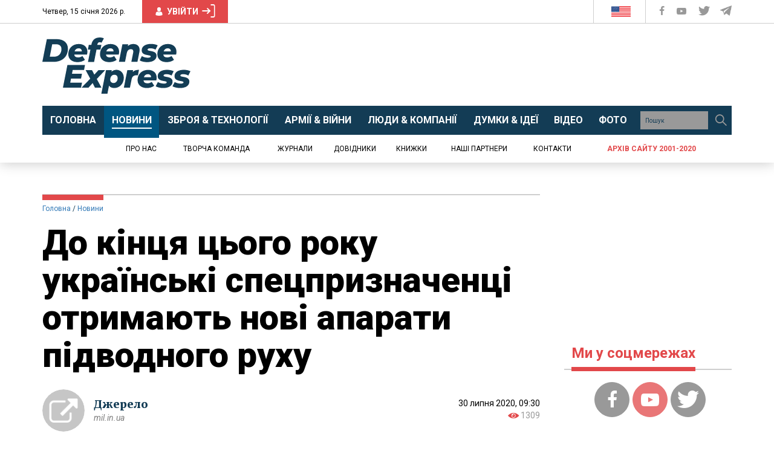

--- FILE ---
content_type: text/html; charset=UTF-8
request_url: https://defence-ua.com/news/do_kintsja_tsogo_roku_ukrajinski_spetspriznachentsi_otrimajut_novi_aparati_pidvodnogo_ruhu-1306.html
body_size: 45923
content:
<!DOCTYPE html>
<html lang="uk">
<head>
    <meta http-equiv="content-type" content="text/html; charset=utf-8"/>
    <meta name="format-detection" content="telephone=no">
    <meta property="fb:app_id" content="700577300710942">
    <title>До кінця цього року українські спецпризначенці отримають нові апарати підводного руху | Defense Express</title>
<meta name="description" content="Виробників нової техніки, яку мають незабаром отримати сили ССО, названо не було. " />
<meta property="og:title" content="До кінця цього року українські спецпризначенці отримають нові апарати підводного руху | Defense Express" />
<meta property="og:url" content="https://defence-ua.com/news/do_kintsja_tsogo_roku_ukrajinski_spetspriznachentsi_otrimajut_novi_aparati_pidvodnogo_ruhu-1306.html" />
<meta property="og:description" content="Виробників нової техніки, яку мають незабаром отримати сили ССО, названо не було. " />
<meta property="og:type" content="article" /><!-- <link rel="preload" as="image" href="https://defence-ua.com/media/illustration/articles/3d55f226ac3182a2.jpg" /> -->
<meta property="og:image" content="https://defence-ua.com/media/illustration/articles/3d55f226ac3182a2.jpg" />
    <meta name="viewport" content="width=device-width, initial-scale=1">
    <link rel="icon" type="image/png" href="/images/favicon.png">
    <link rel="alternate" type="application/rss+xml" href="https://defence-ua.com/rss/feed.xml">
    <link rel="preload" href="https://fonts.gstatic.com">
    <link rel="preload" href="https://fonts.googleapis.com">
    <link href="https://fonts.googleapis.com/css2?family=Merriweather:ital,wght@0,300;0,400;0,700;0,900;1,400&family=Roboto+Condensed:wght@400;700&family=Roboto:ital,wght@0,400;0,700;0,900;1,400&display=swap" rel="stylesheet">
    <style type="text/css">html{font-family:sans-serif;-ms-text-size-adjust:100%;-webkit-text-size-adjust:100%}body{margin:0}article,aside,details,figcaption,figure,footer,header,hgroup,main,menu,nav,section,summary{display:block}audio,canvas,progress,video{display:inline-block;vertical-align:baseline}audio:not([controls]){display:none;height:0}[hidden],template{display:none}a{background-color:transparent}a:active,a:hover{outline:0}abbr[title]{border-bottom:none;text-decoration:underline;-webkit-text-decoration:underline dotted;-moz-text-decoration:underline dotted;text-decoration:underline dotted}b,strong{font-weight:700}dfn{font-style:italic}h1{font-size:2em;margin:.67em 0}mark{background:#ff0;color:#000}small{font-size:80%}sub,sup{font-size:75%;line-height:0;position:relative;vertical-align:baseline}sup{top:-.5em}sub{bottom:-.25em}img{border:0}svg:not(:root){overflow:hidden}figure{margin:1em 40px}hr{-webkit-box-sizing:content-box;-moz-box-sizing:content-box;box-sizing:content-box;height:0}pre{overflow:auto}code,kbd,pre,samp{font-family:monospace,monospace;font-size:1em}button,input,optgroup,select,textarea{color:inherit;font:inherit;margin:0}button{overflow:visible}button,select{text-transform:none}button,html input[type=button],input[type=reset],input[type=submit]{-webkit-appearance:button;cursor:pointer}button[disabled],html input[disabled]{cursor:default}button::-moz-focus-inner,input::-moz-focus-inner{border:0;padding:0}input{line-height:normal}input[type=checkbox],input[type=radio]{-webkit-box-sizing:border-box;-moz-box-sizing:border-box;box-sizing:border-box;padding:0}input[type=number]::-webkit-inner-spin-button,input[type=number]::-webkit-outer-spin-button{height:auto}input[type=search]{-webkit-appearance:textfield;-webkit-box-sizing:content-box;-moz-box-sizing:content-box;box-sizing:content-box}input[type=search]::-webkit-search-cancel-button,input[type=search]::-webkit-search-decoration{-webkit-appearance:none}fieldset{border:1px solid silver;margin:0 2px;padding:.35em .625em .75em}legend{border:0;padding:0}textarea{overflow:auto}optgroup{font-weight:700}table{border-collapse:collapse;border-spacing:0}td,th{padding:0}/*! Source: https://github.com/h5bp/html5-boilerplate/blob/master/src/css/main.css */@media print{*,:after,:before{color:#000!important;text-shadow:none!important;background:0 0!important;-webkit-box-shadow:none!important;box-shadow:none!important}a,a:visited{text-decoration:underline}a[href]:after{content:" (" attr(href) ")"}abbr[title]:after{content:" (" attr(title) ")"}a[href^="#"]:after,a[href^="javascript:"]:after{content:""}blockquote,pre{border:1px solid #999;page-break-inside:avoid}thead{display:table-header-group}img,tr{page-break-inside:avoid}img{max-width:100%!important}h2,h3,p{orphans:3;widows:3}h2,h3{page-break-after:avoid}.navbar{display:none}.btn>.caret,.dropup>.btn>.caret{border-top-color:#000!important}.label{border:1px solid #000}.table{border-collapse:collapse!important}.table td,.table th{background-color:#fff!important}.table-bordered td,.table-bordered th{border:1px solid #ddd!important}}@font-face{font-family:"Glyphicons Halflings";src:url(/fonts/glyphicons-halflings-regular.eot);src:url(/fonts/glyphicons-halflings-regular.eot?#iefix) format("embedded-opentype"),url(/fonts/glyphicons-halflings-regular.woff2) format("woff2"),url(/fonts/glyphicons-halflings-regular.woff) format("woff"),url(/fonts/glyphicons-halflings-regular.ttf) format("truetype"),url(/fonts/glyphicons-halflings-regular.svg#glyphicons_halflingsregular) format("svg")}.glyphicon{position:relative;top:1px;display:inline-block;font-family:"Glyphicons Halflings";font-style:normal;font-weight:400;line-height:1;-webkit-font-smoothing:antialiased;-moz-osx-font-smoothing:grayscale}.glyphicon-asterisk:before{content:"\002a"}.glyphicon-plus:before{content:"\002b"}.glyphicon-eur:before,.glyphicon-euro:before{content:"\20ac"}.glyphicon-minus:before{content:"\2212"}.glyphicon-cloud:before{content:"\2601"}.glyphicon-envelope:before{content:"\2709"}.glyphicon-pencil:before{content:"\270f"}.glyphicon-glass:before{content:"\e001"}.glyphicon-music:before{content:"\e002"}.glyphicon-search:before{content:"\e003"}.glyphicon-heart:before{content:"\e005"}.glyphicon-star:before{content:"\e006"}.glyphicon-star-empty:before{content:"\e007"}.glyphicon-user:before{content:"\e008"}.glyphicon-film:before{content:"\e009"}.glyphicon-th-large:before{content:"\e010"}.glyphicon-th:before{content:"\e011"}.glyphicon-th-list:before{content:"\e012"}.glyphicon-ok:before{content:"\e013"}.glyphicon-remove:before{content:"\e014"}.glyphicon-zoom-in:before{content:"\e015"}.glyphicon-zoom-out:before{content:"\e016"}.glyphicon-off:before{content:"\e017"}.glyphicon-signal:before{content:"\e018"}.glyphicon-cog:before{content:"\e019"}.glyphicon-trash:before{content:"\e020"}.glyphicon-home:before{content:"\e021"}.glyphicon-file:before{content:"\e022"}.glyphicon-time:before{content:"\e023"}.glyphicon-road:before{content:"\e024"}.glyphicon-download-alt:before{content:"\e025"}.glyphicon-download:before{content:"\e026"}.glyphicon-upload:before{content:"\e027"}.glyphicon-inbox:before{content:"\e028"}.glyphicon-play-circle:before{content:"\e029"}.glyphicon-repeat:before{content:"\e030"}.glyphicon-refresh:before{content:"\e031"}.glyphicon-list-alt:before{content:"\e032"}.glyphicon-lock:before{content:"\e033"}.glyphicon-flag:before{content:"\e034"}.glyphicon-headphones:before{content:"\e035"}.glyphicon-volume-off:before{content:"\e036"}.glyphicon-volume-down:before{content:"\e037"}.glyphicon-volume-up:before{content:"\e038"}.glyphicon-qrcode:before{content:"\e039"}.glyphicon-barcode:before{content:"\e040"}.glyphicon-tag:before{content:"\e041"}.glyphicon-tags:before{content:"\e042"}.glyphicon-book:before{content:"\e043"}.glyphicon-bookmark:before{content:"\e044"}.glyphicon-print:before{content:"\e045"}.glyphicon-camera:before{content:"\e046"}.glyphicon-font:before{content:"\e047"}.glyphicon-bold:before{content:"\e048"}.glyphicon-italic:before{content:"\e049"}.glyphicon-text-height:before{content:"\e050"}.glyphicon-text-width:before{content:"\e051"}.glyphicon-align-left:before{content:"\e052"}.glyphicon-align-center:before{content:"\e053"}.glyphicon-align-right:before{content:"\e054"}.glyphicon-align-justify:before{content:"\e055"}.glyphicon-list:before{content:"\e056"}.glyphicon-indent-left:before{content:"\e057"}.glyphicon-indent-right:before{content:"\e058"}.glyphicon-facetime-video:before{content:"\e059"}.glyphicon-picture:before{content:"\e060"}.glyphicon-map-marker:before{content:"\e062"}.glyphicon-adjust:before{content:"\e063"}.glyphicon-tint:before{content:"\e064"}.glyphicon-edit:before{content:"\e065"}.glyphicon-share:before{content:"\e066"}.glyphicon-check:before{content:"\e067"}.glyphicon-move:before{content:"\e068"}.glyphicon-step-backward:before{content:"\e069"}.glyphicon-fast-backward:before{content:"\e070"}.glyphicon-backward:before{content:"\e071"}.glyphicon-play:before{content:"\e072"}.glyphicon-pause:before{content:"\e073"}.glyphicon-stop:before{content:"\e074"}.glyphicon-forward:before{content:"\e075"}.glyphicon-fast-forward:before{content:"\e076"}.glyphicon-step-forward:before{content:"\e077"}.glyphicon-eject:before{content:"\e078"}.glyphicon-chevron-left:before{content:"\e079"}.glyphicon-chevron-right:before{content:"\e080"}.glyphicon-plus-sign:before{content:"\e081"}.glyphicon-minus-sign:before{content:"\e082"}.glyphicon-remove-sign:before{content:"\e083"}.glyphicon-ok-sign:before{content:"\e084"}.glyphicon-question-sign:before{content:"\e085"}.glyphicon-info-sign:before{content:"\e086"}.glyphicon-screenshot:before{content:"\e087"}.glyphicon-remove-circle:before{content:"\e088"}.glyphicon-ok-circle:before{content:"\e089"}.glyphicon-ban-circle:before{content:"\e090"}.glyphicon-arrow-left:before{content:"\e091"}.glyphicon-arrow-right:before{content:"\e092"}.glyphicon-arrow-up:before{content:"\e093"}.glyphicon-arrow-down:before{content:"\e094"}.glyphicon-share-alt:before{content:"\e095"}.glyphicon-resize-full:before{content:"\e096"}.glyphicon-resize-small:before{content:"\e097"}.glyphicon-exclamation-sign:before{content:"\e101"}.glyphicon-gift:before{content:"\e102"}.glyphicon-leaf:before{content:"\e103"}.glyphicon-fire:before{content:"\e104"}.glyphicon-eye-open:before{content:"\e105"}.glyphicon-eye-close:before{content:"\e106"}.glyphicon-warning-sign:before{content:"\e107"}.glyphicon-plane:before{content:"\e108"}.glyphicon-calendar:before{content:"\e109"}.glyphicon-random:before{content:"\e110"}.glyphicon-comment:before{content:"\e111"}.glyphicon-magnet:before{content:"\e112"}.glyphicon-chevron-up:before{content:"\e113"}.glyphicon-chevron-down:before{content:"\e114"}.glyphicon-retweet:before{content:"\e115"}.glyphicon-shopping-cart:before{content:"\e116"}.glyphicon-folder-close:before{content:"\e117"}.glyphicon-folder-open:before{content:"\e118"}.glyphicon-resize-vertical:before{content:"\e119"}.glyphicon-resize-horizontal:before{content:"\e120"}.glyphicon-hdd:before{content:"\e121"}.glyphicon-bullhorn:before{content:"\e122"}.glyphicon-bell:before{content:"\e123"}.glyphicon-certificate:before{content:"\e124"}.glyphicon-thumbs-up:before{content:"\e125"}.glyphicon-thumbs-down:before{content:"\e126"}.glyphicon-hand-right:before{content:"\e127"}.glyphicon-hand-left:before{content:"\e128"}.glyphicon-hand-up:before{content:"\e129"}.glyphicon-hand-down:before{content:"\e130"}.glyphicon-circle-arrow-right:before{content:"\e131"}.glyphicon-circle-arrow-left:before{content:"\e132"}.glyphicon-circle-arrow-up:before{content:"\e133"}.glyphicon-circle-arrow-down:before{content:"\e134"}.glyphicon-globe:before{content:"\e135"}.glyphicon-wrench:before{content:"\e136"}.glyphicon-tasks:before{content:"\e137"}.glyphicon-filter:before{content:"\e138"}.glyphicon-briefcase:before{content:"\e139"}.glyphicon-fullscreen:before{content:"\e140"}.glyphicon-dashboard:before{content:"\e141"}.glyphicon-paperclip:before{content:"\e142"}.glyphicon-heart-empty:before{content:"\e143"}.glyphicon-link:before{content:"\e144"}.glyphicon-phone:before{content:"\e145"}.glyphicon-pushpin:before{content:"\e146"}.glyphicon-usd:before{content:"\e148"}.glyphicon-gbp:before{content:"\e149"}.glyphicon-sort:before{content:"\e150"}.glyphicon-sort-by-alphabet:before{content:"\e151"}.glyphicon-sort-by-alphabet-alt:before{content:"\e152"}.glyphicon-sort-by-order:before{content:"\e153"}.glyphicon-sort-by-order-alt:before{content:"\e154"}.glyphicon-sort-by-attributes:before{content:"\e155"}.glyphicon-sort-by-attributes-alt:before{content:"\e156"}.glyphicon-unchecked:before{content:"\e157"}.glyphicon-expand:before{content:"\e158"}.glyphicon-collapse-down:before{content:"\e159"}.glyphicon-collapse-up:before{content:"\e160"}.glyphicon-log-in:before{content:"\e161"}.glyphicon-flash:before{content:"\e162"}.glyphicon-log-out:before{content:"\e163"}.glyphicon-new-window:before{content:"\e164"}.glyphicon-record:before{content:"\e165"}.glyphicon-save:before{content:"\e166"}.glyphicon-open:before{content:"\e167"}.glyphicon-saved:before{content:"\e168"}.glyphicon-import:before{content:"\e169"}.glyphicon-export:before{content:"\e170"}.glyphicon-send:before{content:"\e171"}.glyphicon-floppy-disk:before{content:"\e172"}.glyphicon-floppy-saved:before{content:"\e173"}.glyphicon-floppy-remove:before{content:"\e174"}.glyphicon-floppy-save:before{content:"\e175"}.glyphicon-floppy-open:before{content:"\e176"}.glyphicon-credit-card:before{content:"\e177"}.glyphicon-transfer:before{content:"\e178"}.glyphicon-cutlery:before{content:"\e179"}.glyphicon-header:before{content:"\e180"}.glyphicon-compressed:before{content:"\e181"}.glyphicon-earphone:before{content:"\e182"}.glyphicon-phone-alt:before{content:"\e183"}.glyphicon-tower:before{content:"\e184"}.glyphicon-stats:before{content:"\e185"}.glyphicon-sd-video:before{content:"\e186"}.glyphicon-hd-video:before{content:"\e187"}.glyphicon-subtitles:before{content:"\e188"}.glyphicon-sound-stereo:before{content:"\e189"}.glyphicon-sound-dolby:before{content:"\e190"}.glyphicon-sound-5-1:before{content:"\e191"}.glyphicon-sound-6-1:before{content:"\e192"}.glyphicon-sound-7-1:before{content:"\e193"}.glyphicon-copyright-mark:before{content:"\e194"}.glyphicon-registration-mark:before{content:"\e195"}.glyphicon-cloud-download:before{content:"\e197"}.glyphicon-cloud-upload:before{content:"\e198"}.glyphicon-tree-conifer:before{content:"\e199"}.glyphicon-tree-deciduous:before{content:"\e200"}.glyphicon-cd:before{content:"\e201"}.glyphicon-save-file:before{content:"\e202"}.glyphicon-open-file:before{content:"\e203"}.glyphicon-level-up:before{content:"\e204"}.glyphicon-copy:before{content:"\e205"}.glyphicon-paste:before{content:"\e206"}.glyphicon-alert:before{content:"\e209"}.glyphicon-equalizer:before{content:"\e210"}.glyphicon-king:before{content:"\e211"}.glyphicon-queen:before{content:"\e212"}.glyphicon-pawn:before{content:"\e213"}.glyphicon-bishop:before{content:"\e214"}.glyphicon-knight:before{content:"\e215"}.glyphicon-baby-formula:before{content:"\e216"}.glyphicon-tent:before{content:"\26fa"}.glyphicon-blackboard:before{content:"\e218"}.glyphicon-bed:before{content:"\e219"}.glyphicon-apple:before{content:"\f8ff"}.glyphicon-erase:before{content:"\e221"}.glyphicon-hourglass:before{content:"\231b"}.glyphicon-lamp:before{content:"\e223"}.glyphicon-duplicate:before{content:"\e224"}.glyphicon-piggy-bank:before{content:"\e225"}.glyphicon-scissors:before{content:"\e226"}.glyphicon-bitcoin:before{content:"\e227"}.glyphicon-btc:before{content:"\e227"}.glyphicon-xbt:before{content:"\e227"}.glyphicon-yen:before{content:"\00a5"}.glyphicon-jpy:before{content:"\00a5"}.glyphicon-ruble:before{content:"\20bd"}.glyphicon-rub:before{content:"\20bd"}.glyphicon-scale:before{content:"\e230"}.glyphicon-ice-lolly:before{content:"\e231"}.glyphicon-ice-lolly-tasted:before{content:"\e232"}.glyphicon-education:before{content:"\e233"}.glyphicon-option-horizontal:before{content:"\e234"}.glyphicon-option-vertical:before{content:"\e235"}.glyphicon-menu-hamburger:before{content:"\e236"}.glyphicon-modal-window:before{content:"\e237"}.glyphicon-oil:before{content:"\e238"}.glyphicon-grain:before{content:"\e239"}.glyphicon-sunglasses:before{content:"\e240"}.glyphicon-text-size:before{content:"\e241"}.glyphicon-text-color:before{content:"\e242"}.glyphicon-text-background:before{content:"\e243"}.glyphicon-object-align-top:before{content:"\e244"}.glyphicon-object-align-bottom:before{content:"\e245"}.glyphicon-object-align-horizontal:before{content:"\e246"}.glyphicon-object-align-left:before{content:"\e247"}.glyphicon-object-align-vertical:before{content:"\e248"}.glyphicon-object-align-right:before{content:"\e249"}.glyphicon-triangle-right:before{content:"\e250"}.glyphicon-triangle-left:before{content:"\e251"}.glyphicon-triangle-bottom:before{content:"\e252"}.glyphicon-triangle-top:before{content:"\e253"}.glyphicon-console:before{content:"\e254"}.glyphicon-superscript:before{content:"\e255"}.glyphicon-subscript:before{content:"\e256"}.glyphicon-menu-left:before{content:"\e257"}.glyphicon-menu-right:before{content:"\e258"}.glyphicon-menu-down:before{content:"\e259"}.glyphicon-menu-up:before{content:"\e260"}*{-webkit-box-sizing:border-box;-moz-box-sizing:border-box;box-sizing:border-box}:after,:before{-webkit-box-sizing:border-box;-moz-box-sizing:border-box;box-sizing:border-box}html{font-size:10px;-webkit-tap-highlight-color:rgba(0,0,0,0)}body{font-family:"Helvetica Neue",Helvetica,Arial,sans-serif;font-size:14px;line-height:1.42857143;color:#333;background-color:#fff}button,input,select,textarea{font-family:inherit;font-size:inherit;line-height:inherit}a{color:#337ab7;text-decoration:none}a:focus,a:hover{color:#23527c;text-decoration:underline}a:focus{outline:5px auto -webkit-focus-ring-color;outline-offset:-2px}figure{margin:0}img{vertical-align:middle}.carousel-inner>.item>a>img,.carousel-inner>.item>img,.img-responsive,.thumbnail a>img,.thumbnail>img{display:block;max-width:100%;height:auto}.img-rounded{border-radius:6px}.img-thumbnail{padding:4px;line-height:1.42857143;background-color:#fff;border:1px solid #ddd;border-radius:4px;-webkit-transition:all .2s ease-in-out;-o-transition:all .2s ease-in-out;transition:all .2s ease-in-out;display:inline-block;max-width:100%;height:auto}.img-circle{border-radius:50%}hr{margin-top:20px;margin-bottom:20px;border:0;border-top:1px solid #eee}.sr-only{position:absolute;width:1px;height:1px;padding:0;margin:-1px;overflow:hidden;clip:rect(0,0,0,0);border:0}.sr-only-focusable:active,.sr-only-focusable:focus{position:static;width:auto;height:auto;margin:0;overflow:visible;clip:auto}[role=button]{cursor:pointer}.h1,.h2,.h3,.h4,.h5,.h6,h1,h2,h3,h4,h5,h6{font-family:inherit;font-weight:500;line-height:1.1;color:inherit}.h1 .small,.h1 small,.h2 .small,.h2 small,.h3 .small,.h3 small,.h4 .small,.h4 small,.h5 .small,.h5 small,.h6 .small,.h6 small,h1 .small,h1 small,h2 .small,h2 small,h3 .small,h3 small,h4 .small,h4 small,h5 .small,h5 small,h6 .small,h6 small{font-weight:400;line-height:1;color:#777}.h1,.h2,.h3,h1,h2,h3{margin-top:20px;margin-bottom:10px}.h1 .small,.h1 small,.h2 .small,.h2 small,.h3 .small,.h3 small,h1 .small,h1 small,h2 .small,h2 small,h3 .small,h3 small{font-size:65%}.h4,.h5,.h6,h4,h5,h6{margin-top:10px;margin-bottom:10px}.h4 .small,.h4 small,.h5 .small,.h5 small,.h6 .small,.h6 small,h4 .small,h4 small,h5 .small,h5 small,h6 .small,h6 small{font-size:75%}.h1,h1{font-size:36px}.h2,h2{font-size:30px}.h3,h3{font-size:24px}.h4,h4{font-size:18px}.h5,h5{font-size:14px}.h6,h6{font-size:12px}p{margin:0 0 10px}.lead{margin-bottom:20px;font-size:16px;font-weight:300;line-height:1.4}@media (min-width:768px){.lead{font-size:21px}}.small,small{font-size:85%}.mark,mark{padding:.2em;background-color:#fcf8e3}.text-left{text-align:left}.text-right{text-align:right}.text-center{text-align:center}.text-justify{text-align:justify}.text-nowrap{white-space:nowrap}.text-lowercase{text-transform:lowercase}.text-uppercase{text-transform:uppercase}.text-capitalize{text-transform:capitalize}.text-muted{color:#777}.text-primary{color:#337ab7}a.text-primary:focus,a.text-primary:hover{color:#286090}.text-success{color:#3c763d}a.text-success:focus,a.text-success:hover{color:#2b542c}.text-info{color:#31708f}a.text-info:focus,a.text-info:hover{color:#245269}.text-warning{color:#8a6d3b}a.text-warning:focus,a.text-warning:hover{color:#66512c}.text-danger{color:#a94442}a.text-danger:focus,a.text-danger:hover{color:#843534}.bg-primary{color:#fff;background-color:#337ab7}a.bg-primary:focus,a.bg-primary:hover{background-color:#286090}.bg-success{background-color:#dff0d8}a.bg-success:focus,a.bg-success:hover{background-color:#c1e2b3}.bg-info{background-color:#d9edf7}a.bg-info:focus,a.bg-info:hover{background-color:#afd9ee}.bg-warning{background-color:#fcf8e3}a.bg-warning:focus,a.bg-warning:hover{background-color:#f7ecb5}.bg-danger{background-color:#f2dede}a.bg-danger:focus,a.bg-danger:hover{background-color:#e4b9b9}.page-header{padding-bottom:9px;margin:40px 0 20px;border-bottom:1px solid #eee}ol,ul{margin-top:0;margin-bottom:10px}ol ol,ol ul,ul ol,ul ul{margin-bottom:0}.list-unstyled{padding-left:0;list-style:none}.list-inline{padding-left:0;list-style:none;margin-left:-5px}.list-inline>li{display:inline-block;padding-right:5px;padding-left:5px}dl{margin-top:0;margin-bottom:20px}dd,dt{line-height:1.42857143}dt{font-weight:700}dd{margin-left:0}@media (min-width:768px){.dl-horizontal dt{float:left;width:160px;clear:left;text-align:right;overflow:hidden;text-overflow:ellipsis;white-space:nowrap}.dl-horizontal dd{margin-left:180px}}abbr[data-original-title],abbr[title]{cursor:help}.initialism{font-size:90%;text-transform:uppercase}blockquote{padding:10px 20px;margin:0 0 20px;font-size:17.5px;border-left:5px solid #eee}blockquote ol:last-child,blockquote p:last-child,blockquote ul:last-child{margin-bottom:0}blockquote .small,blockquote footer,blockquote small{display:block;font-size:80%;line-height:1.42857143;color:#777}blockquote .small:before,blockquote footer:before,blockquote small:before{content:"\2014 \00A0"}.blockquote-reverse,blockquote.pull-right{padding-right:15px;padding-left:0;text-align:right;border-right:5px solid #eee;border-left:0}.blockquote-reverse .small:before,.blockquote-reverse footer:before,.blockquote-reverse small:before,blockquote.pull-right .small:before,blockquote.pull-right footer:before,blockquote.pull-right small:before{content:""}.blockquote-reverse .small:after,.blockquote-reverse footer:after,.blockquote-reverse small:after,blockquote.pull-right .small:after,blockquote.pull-right footer:after,blockquote.pull-right small:after{content:"\00A0 \2014"}address{margin-bottom:20px;font-style:normal;line-height:1.42857143}code,kbd,pre,samp{font-family:Menlo,Monaco,Consolas,"Courier New",monospace}code{padding:2px 4px;font-size:90%;color:#c7254e;background-color:#f9f2f4;border-radius:4px}kbd{padding:2px 4px;font-size:90%;color:#fff;background-color:#333;border-radius:3px;-webkit-box-shadow:inset 0 -1px 0 rgba(0,0,0,.25);box-shadow:inset 0 -1px 0 rgba(0,0,0,.25)}kbd kbd{padding:0;font-size:100%;font-weight:700;-webkit-box-shadow:none;box-shadow:none}pre{display:block;padding:9.5px;margin:0 0 10px;font-size:13px;line-height:1.42857143;color:#333;word-break:break-all;word-wrap:break-word;background-color:#f5f5f5;border:1px solid #ccc;border-radius:4px}pre code{padding:0;font-size:inherit;color:inherit;white-space:pre-wrap;background-color:transparent;border-radius:0}.pre-scrollable{max-height:340px;overflow-y:scroll}.container{padding-right:15px;padding-left:15px;margin-right:auto;margin-left:auto}@media (min-width:768px){.container{width:750px}}@media (min-width:992px){.container{width:970px}}@media (min-width:1200px){.container{width:1170px}}.container-fluid{padding-right:15px;padding-left:15px;margin-right:auto;margin-left:auto}.row{margin-right:-15px;margin-left:-15px}.row-no-gutters{margin-right:0;margin-left:0}.row-no-gutters [class*=col-]{padding-right:0;padding-left:0}.col-lg-1,.col-lg-10,.col-lg-11,.col-lg-12,.col-lg-2,.col-lg-3,.col-lg-4,.col-lg-5,.col-lg-6,.col-lg-7,.col-lg-8,.col-lg-9,.col-md-1,.col-md-10,.col-md-11,.col-md-12,.col-md-2,.col-md-3,.col-md-4,.col-md-5,.col-md-6,.col-md-7,.col-md-8,.col-md-9,.col-sm-1,.col-sm-10,.col-sm-11,.col-sm-12,.col-sm-2,.col-sm-3,.col-sm-4,.col-sm-5,.col-sm-6,.col-sm-7,.col-sm-8,.col-sm-9,.col-xs-1,.col-xs-10,.col-xs-11,.col-xs-12,.col-xs-2,.col-xs-3,.col-xs-4,.col-xs-5,.col-xs-6,.col-xs-7,.col-xs-8,.col-xs-9{position:relative;min-height:1px;padding-right:15px;padding-left:15px}.col-xs-1,.col-xs-10,.col-xs-11,.col-xs-12,.col-xs-2,.col-xs-3,.col-xs-4,.col-xs-5,.col-xs-6,.col-xs-7,.col-xs-8,.col-xs-9{float:left}.col-xs-12{width:100%}.col-xs-11{width:91.66666667%}.col-xs-10{width:83.33333333%}.col-xs-9{width:75%}.col-xs-8{width:66.66666667%}.col-xs-7{width:58.33333333%}.col-xs-6{width:50%}.col-xs-5{width:41.66666667%}.col-xs-4{width:33.33333333%}.col-xs-3{width:25%}.col-xs-2{width:16.66666667%}.col-xs-1{width:8.33333333%}.col-xs-pull-12{right:100%}.col-xs-pull-11{right:91.66666667%}.col-xs-pull-10{right:83.33333333%}.col-xs-pull-9{right:75%}.col-xs-pull-8{right:66.66666667%}.col-xs-pull-7{right:58.33333333%}.col-xs-pull-6{right:50%}.col-xs-pull-5{right:41.66666667%}.col-xs-pull-4{right:33.33333333%}.col-xs-pull-3{right:25%}.col-xs-pull-2{right:16.66666667%}.col-xs-pull-1{right:8.33333333%}.col-xs-pull-0{right:auto}.col-xs-push-12{left:100%}.col-xs-push-11{left:91.66666667%}.col-xs-push-10{left:83.33333333%}.col-xs-push-9{left:75%}.col-xs-push-8{left:66.66666667%}.col-xs-push-7{left:58.33333333%}.col-xs-push-6{left:50%}.col-xs-push-5{left:41.66666667%}.col-xs-push-4{left:33.33333333%}.col-xs-push-3{left:25%}.col-xs-push-2{left:16.66666667%}.col-xs-push-1{left:8.33333333%}.col-xs-push-0{left:auto}.col-xs-offset-12{margin-left:100%}.col-xs-offset-11{margin-left:91.66666667%}.col-xs-offset-10{margin-left:83.33333333%}.col-xs-offset-9{margin-left:75%}.col-xs-offset-8{margin-left:66.66666667%}.col-xs-offset-7{margin-left:58.33333333%}.col-xs-offset-6{margin-left:50%}.col-xs-offset-5{margin-left:41.66666667%}.col-xs-offset-4{margin-left:33.33333333%}.col-xs-offset-3{margin-left:25%}.col-xs-offset-2{margin-left:16.66666667%}.col-xs-offset-1{margin-left:8.33333333%}.col-xs-offset-0{margin-left:0}@media (min-width:768px){.col-sm-1,.col-sm-10,.col-sm-11,.col-sm-12,.col-sm-2,.col-sm-3,.col-sm-4,.col-sm-5,.col-sm-6,.col-sm-7,.col-sm-8,.col-sm-9{float:left}.col-sm-12{width:100%}.col-sm-11{width:91.66666667%}.col-sm-10{width:83.33333333%}.col-sm-9{width:75%}.col-sm-8{width:66.66666667%}.col-sm-7{width:58.33333333%}.col-sm-6{width:50%}.col-sm-5{width:41.66666667%}.col-sm-4{width:33.33333333%}.col-sm-3{width:25%}.col-sm-2{width:16.66666667%}.col-sm-1{width:8.33333333%}.col-sm-pull-12{right:100%}.col-sm-pull-11{right:91.66666667%}.col-sm-pull-10{right:83.33333333%}.col-sm-pull-9{right:75%}.col-sm-pull-8{right:66.66666667%}.col-sm-pull-7{right:58.33333333%}.col-sm-pull-6{right:50%}.col-sm-pull-5{right:41.66666667%}.col-sm-pull-4{right:33.33333333%}.col-sm-pull-3{right:25%}.col-sm-pull-2{right:16.66666667%}.col-sm-pull-1{right:8.33333333%}.col-sm-pull-0{right:auto}.col-sm-push-12{left:100%}.col-sm-push-11{left:91.66666667%}.col-sm-push-10{left:83.33333333%}.col-sm-push-9{left:75%}.col-sm-push-8{left:66.66666667%}.col-sm-push-7{left:58.33333333%}.col-sm-push-6{left:50%}.col-sm-push-5{left:41.66666667%}.col-sm-push-4{left:33.33333333%}.col-sm-push-3{left:25%}.col-sm-push-2{left:16.66666667%}.col-sm-push-1{left:8.33333333%}.col-sm-push-0{left:auto}.col-sm-offset-12{margin-left:100%}.col-sm-offset-11{margin-left:91.66666667%}.col-sm-offset-10{margin-left:83.33333333%}.col-sm-offset-9{margin-left:75%}.col-sm-offset-8{margin-left:66.66666667%}.col-sm-offset-7{margin-left:58.33333333%}.col-sm-offset-6{margin-left:50%}.col-sm-offset-5{margin-left:41.66666667%}.col-sm-offset-4{margin-left:33.33333333%}.col-sm-offset-3{margin-left:25%}.col-sm-offset-2{margin-left:16.66666667%}.col-sm-offset-1{margin-left:8.33333333%}.col-sm-offset-0{margin-left:0}}@media (min-width:992px){.col-md-1,.col-md-10,.col-md-11,.col-md-12,.col-md-2,.col-md-3,.col-md-4,.col-md-5,.col-md-6,.col-md-7,.col-md-8,.col-md-9{float:left}.col-md-12{width:100%}.col-md-11{width:91.66666667%}.col-md-10{width:83.33333333%}.col-md-9{width:75%}.col-md-8{width:66.66666667%}.col-md-7{width:58.33333333%}.col-md-6{width:50%}.col-md-5{width:41.66666667%}.col-md-4{width:33.33333333%}.col-md-3{width:25%}.col-md-2{width:16.66666667%}.col-md-1{width:8.33333333%}.col-md-pull-12{right:100%}.col-md-pull-11{right:91.66666667%}.col-md-pull-10{right:83.33333333%}.col-md-pull-9{right:75%}.col-md-pull-8{right:66.66666667%}.col-md-pull-7{right:58.33333333%}.col-md-pull-6{right:50%}.col-md-pull-5{right:41.66666667%}.col-md-pull-4{right:33.33333333%}.col-md-pull-3{right:25%}.col-md-pull-2{right:16.66666667%}.col-md-pull-1{right:8.33333333%}.col-md-pull-0{right:auto}.col-md-push-12{left:100%}.col-md-push-11{left:91.66666667%}.col-md-push-10{left:83.33333333%}.col-md-push-9{left:75%}.col-md-push-8{left:66.66666667%}.col-md-push-7{left:58.33333333%}.col-md-push-6{left:50%}.col-md-push-5{left:41.66666667%}.col-md-push-4{left:33.33333333%}.col-md-push-3{left:25%}.col-md-push-2{left:16.66666667%}.col-md-push-1{left:8.33333333%}.col-md-push-0{left:auto}.col-md-offset-12{margin-left:100%}.col-md-offset-11{margin-left:91.66666667%}.col-md-offset-10{margin-left:83.33333333%}.col-md-offset-9{margin-left:75%}.col-md-offset-8{margin-left:66.66666667%}.col-md-offset-7{margin-left:58.33333333%}.col-md-offset-6{margin-left:50%}.col-md-offset-5{margin-left:41.66666667%}.col-md-offset-4{margin-left:33.33333333%}.col-md-offset-3{margin-left:25%}.col-md-offset-2{margin-left:16.66666667%}.col-md-offset-1{margin-left:8.33333333%}.col-md-offset-0{margin-left:0}}@media (min-width:1200px){.col-lg-1,.col-lg-10,.col-lg-11,.col-lg-12,.col-lg-2,.col-lg-3,.col-lg-4,.col-lg-5,.col-lg-6,.col-lg-7,.col-lg-8,.col-lg-9{float:left}.col-lg-12{width:100%}.col-lg-11{width:91.66666667%}.col-lg-10{width:83.33333333%}.col-lg-9{width:75%}.col-lg-8{width:66.66666667%}.col-lg-7{width:58.33333333%}.col-lg-6{width:50%}.col-lg-5{width:41.66666667%}.col-lg-4{width:33.33333333%}.col-lg-3{width:25%}.col-lg-2{width:16.66666667%}.col-lg-1{width:8.33333333%}.col-lg-pull-12{right:100%}.col-lg-pull-11{right:91.66666667%}.col-lg-pull-10{right:83.33333333%}.col-lg-pull-9{right:75%}.col-lg-pull-8{right:66.66666667%}.col-lg-pull-7{right:58.33333333%}.col-lg-pull-6{right:50%}.col-lg-pull-5{right:41.66666667%}.col-lg-pull-4{right:33.33333333%}.col-lg-pull-3{right:25%}.col-lg-pull-2{right:16.66666667%}.col-lg-pull-1{right:8.33333333%}.col-lg-pull-0{right:auto}.col-lg-push-12{left:100%}.col-lg-push-11{left:91.66666667%}.col-lg-push-10{left:83.33333333%}.col-lg-push-9{left:75%}.col-lg-push-8{left:66.66666667%}.col-lg-push-7{left:58.33333333%}.col-lg-push-6{left:50%}.col-lg-push-5{left:41.66666667%}.col-lg-push-4{left:33.33333333%}.col-lg-push-3{left:25%}.col-lg-push-2{left:16.66666667%}.col-lg-push-1{left:8.33333333%}.col-lg-push-0{left:auto}.col-lg-offset-12{margin-left:100%}.col-lg-offset-11{margin-left:91.66666667%}.col-lg-offset-10{margin-left:83.33333333%}.col-lg-offset-9{margin-left:75%}.col-lg-offset-8{margin-left:66.66666667%}.col-lg-offset-7{margin-left:58.33333333%}.col-lg-offset-6{margin-left:50%}.col-lg-offset-5{margin-left:41.66666667%}.col-lg-offset-4{margin-left:33.33333333%}.col-lg-offset-3{margin-left:25%}.col-lg-offset-2{margin-left:16.66666667%}.col-lg-offset-1{margin-left:8.33333333%}.col-lg-offset-0{margin-left:0}}table{background-color:transparent}table col[class*=col-]{position:static;display:table-column;float:none}table td[class*=col-],table th[class*=col-]{position:static;display:table-cell;float:none}caption{padding-top:8px;padding-bottom:8px;color:#777;text-align:left}th{text-align:left}.table{width:100%;max-width:100%;margin-bottom:20px}.table>tbody>tr>td,.table>tbody>tr>th,.table>tfoot>tr>td,.table>tfoot>tr>th,.table>thead>tr>td,.table>thead>tr>th{padding:8px;line-height:1.42857143;vertical-align:top;border-top:1px solid #ddd}.table>thead>tr>th{vertical-align:bottom;border-bottom:2px solid #ddd}.table>caption+thead>tr:first-child>td,.table>caption+thead>tr:first-child>th,.table>colgroup+thead>tr:first-child>td,.table>colgroup+thead>tr:first-child>th,.table>thead:first-child>tr:first-child>td,.table>thead:first-child>tr:first-child>th{border-top:0}.table>tbody+tbody{border-top:2px solid #ddd}.table .table{background-color:#fff}.table-condensed>tbody>tr>td,.table-condensed>tbody>tr>th,.table-condensed>tfoot>tr>td,.table-condensed>tfoot>tr>th,.table-condensed>thead>tr>td,.table-condensed>thead>tr>th{padding:5px}.table-bordered{border:1px solid #ddd}.table-bordered>tbody>tr>td,.table-bordered>tbody>tr>th,.table-bordered>tfoot>tr>td,.table-bordered>tfoot>tr>th,.table-bordered>thead>tr>td,.table-bordered>thead>tr>th{border:1px solid #ddd}.table-bordered>thead>tr>td,.table-bordered>thead>tr>th{border-bottom-width:2px}.table-striped>tbody>tr:nth-of-type(odd){background-color:#f9f9f9}.table-hover>tbody>tr:hover{background-color:#f5f5f5}.table>tbody>tr.active>td,.table>tbody>tr.active>th,.table>tbody>tr>td.active,.table>tbody>tr>th.active,.table>tfoot>tr.active>td,.table>tfoot>tr.active>th,.table>tfoot>tr>td.active,.table>tfoot>tr>th.active,.table>thead>tr.active>td,.table>thead>tr.active>th,.table>thead>tr>td.active,.table>thead>tr>th.active{background-color:#f5f5f5}.table-hover>tbody>tr.active:hover>td,.table-hover>tbody>tr.active:hover>th,.table-hover>tbody>tr:hover>.active,.table-hover>tbody>tr>td.active:hover,.table-hover>tbody>tr>th.active:hover{background-color:#e8e8e8}.table>tbody>tr.success>td,.table>tbody>tr.success>th,.table>tbody>tr>td.success,.table>tbody>tr>th.success,.table>tfoot>tr.success>td,.table>tfoot>tr.success>th,.table>tfoot>tr>td.success,.table>tfoot>tr>th.success,.table>thead>tr.success>td,.table>thead>tr.success>th,.table>thead>tr>td.success,.table>thead>tr>th.success{background-color:#dff0d8}.table-hover>tbody>tr.success:hover>td,.table-hover>tbody>tr.success:hover>th,.table-hover>tbody>tr:hover>.success,.table-hover>tbody>tr>td.success:hover,.table-hover>tbody>tr>th.success:hover{background-color:#d0e9c6}.table>tbody>tr.info>td,.table>tbody>tr.info>th,.table>tbody>tr>td.info,.table>tbody>tr>th.info,.table>tfoot>tr.info>td,.table>tfoot>tr.info>th,.table>tfoot>tr>td.info,.table>tfoot>tr>th.info,.table>thead>tr.info>td,.table>thead>tr.info>th,.table>thead>tr>td.info,.table>thead>tr>th.info{background-color:#d9edf7}.table-hover>tbody>tr.info:hover>td,.table-hover>tbody>tr.info:hover>th,.table-hover>tbody>tr:hover>.info,.table-hover>tbody>tr>td.info:hover,.table-hover>tbody>tr>th.info:hover{background-color:#c4e3f3}.table>tbody>tr.warning>td,.table>tbody>tr.warning>th,.table>tbody>tr>td.warning,.table>tbody>tr>th.warning,.table>tfoot>tr.warning>td,.table>tfoot>tr.warning>th,.table>tfoot>tr>td.warning,.table>tfoot>tr>th.warning,.table>thead>tr.warning>td,.table>thead>tr.warning>th,.table>thead>tr>td.warning,.table>thead>tr>th.warning{background-color:#fcf8e3}.table-hover>tbody>tr.warning:hover>td,.table-hover>tbody>tr.warning:hover>th,.table-hover>tbody>tr:hover>.warning,.table-hover>tbody>tr>td.warning:hover,.table-hover>tbody>tr>th.warning:hover{background-color:#faf2cc}.table>tbody>tr.danger>td,.table>tbody>tr.danger>th,.table>tbody>tr>td.danger,.table>tbody>tr>th.danger,.table>tfoot>tr.danger>td,.table>tfoot>tr.danger>th,.table>tfoot>tr>td.danger,.table>tfoot>tr>th.danger,.table>thead>tr.danger>td,.table>thead>tr.danger>th,.table>thead>tr>td.danger,.table>thead>tr>th.danger{background-color:#f2dede}.table-hover>tbody>tr.danger:hover>td,.table-hover>tbody>tr.danger:hover>th,.table-hover>tbody>tr:hover>.danger,.table-hover>tbody>tr>td.danger:hover,.table-hover>tbody>tr>th.danger:hover{background-color:#ebcccc}.table-responsive{min-height:.01%;overflow-x:auto}@media screen and (max-width:767px){.table-responsive{width:100%;margin-bottom:15px;overflow-y:hidden;-ms-overflow-style:-ms-autohiding-scrollbar;border:1px solid #ddd}.table-responsive>.table{margin-bottom:0}.table-responsive>.table>tbody>tr>td,.table-responsive>.table>tbody>tr>th,.table-responsive>.table>tfoot>tr>td,.table-responsive>.table>tfoot>tr>th,.table-responsive>.table>thead>tr>td,.table-responsive>.table>thead>tr>th{white-space:nowrap}.table-responsive>.table-bordered{border:0}.table-responsive>.table-bordered>tbody>tr>td:first-child,.table-responsive>.table-bordered>tbody>tr>th:first-child,.table-responsive>.table-bordered>tfoot>tr>td:first-child,.table-responsive>.table-bordered>tfoot>tr>th:first-child,.table-responsive>.table-bordered>thead>tr>td:first-child,.table-responsive>.table-bordered>thead>tr>th:first-child{border-left:0}.table-responsive>.table-bordered>tbody>tr>td:last-child,.table-responsive>.table-bordered>tbody>tr>th:last-child,.table-responsive>.table-bordered>tfoot>tr>td:last-child,.table-responsive>.table-bordered>tfoot>tr>th:last-child,.table-responsive>.table-bordered>thead>tr>td:last-child,.table-responsive>.table-bordered>thead>tr>th:last-child{border-right:0}.table-responsive>.table-bordered>tbody>tr:last-child>td,.table-responsive>.table-bordered>tbody>tr:last-child>th,.table-responsive>.table-bordered>tfoot>tr:last-child>td,.table-responsive>.table-bordered>tfoot>tr:last-child>th{border-bottom:0}}fieldset{min-width:0;padding:0;margin:0;border:0}legend{display:block;width:100%;padding:0;margin-bottom:20px;font-size:21px;line-height:inherit;color:#333;border:0;border-bottom:1px solid #e5e5e5}label{display:inline-block;max-width:100%;margin-bottom:5px;font-weight:700}input[type=search]{-webkit-box-sizing:border-box;-moz-box-sizing:border-box;box-sizing:border-box;-webkit-appearance:none;-moz-appearance:none;appearance:none}input[type=checkbox],input[type=radio]{margin:4px 0 0;margin-top:1px\9;line-height:normal}fieldset[disabled] input[type=checkbox],fieldset[disabled] input[type=radio],input[type=checkbox].disabled,input[type=checkbox][disabled],input[type=radio].disabled,input[type=radio][disabled]{cursor:not-allowed}input[type=file]{display:block}input[type=range]{display:block;width:100%}select[multiple],select[size]{height:auto}input[type=checkbox]:focus,input[type=file]:focus,input[type=radio]:focus{outline:5px auto -webkit-focus-ring-color;outline-offset:-2px}output{display:block;padding-top:7px;font-size:14px;line-height:1.42857143;color:#555}.form-control{display:block;width:100%;height:34px;padding:6px 12px;font-size:14px;line-height:1.42857143;color:#555;background-color:#fff;background-image:none;border:1px solid #ccc;border-radius:4px;-webkit-box-shadow:inset 0 1px 1px rgba(0,0,0,.075);box-shadow:inset 0 1px 1px rgba(0,0,0,.075);-webkit-transition:border-color ease-in-out .15s,box-shadow ease-in-out .15s;-o-transition:border-color ease-in-out .15s,box-shadow ease-in-out .15s;-webkit-transition:border-color ease-in-out .15s,-webkit-box-shadow ease-in-out .15s;transition:border-color ease-in-out .15s,-webkit-box-shadow ease-in-out .15s;transition:border-color ease-in-out .15s,box-shadow ease-in-out .15s;transition:border-color ease-in-out .15s,box-shadow ease-in-out .15s,-webkit-box-shadow ease-in-out .15s}.form-control:focus{border-color:#66afe9;outline:0;-webkit-box-shadow:inset 0 1px 1px rgba(0,0,0,.075),0 0 8px rgba(102,175,233,.6);box-shadow:inset 0 1px 1px rgba(0,0,0,.075),0 0 8px rgba(102,175,233,.6)}.form-control::-moz-placeholder{color:#999;opacity:1}.form-control:-ms-input-placeholder{color:#999}.form-control::-webkit-input-placeholder{color:#999}.form-control::-ms-expand{background-color:transparent;border:0}.form-control[disabled],.form-control[readonly],fieldset[disabled] .form-control{background-color:#eee;opacity:1}.form-control[disabled],fieldset[disabled] .form-control{cursor:not-allowed}textarea.form-control{height:auto}@media screen and (-webkit-min-device-pixel-ratio:0){input[type=date].form-control,input[type=datetime-local].form-control,input[type=month].form-control,input[type=time].form-control{line-height:34px}.input-group-sm input[type=date],.input-group-sm input[type=datetime-local],.input-group-sm input[type=month],.input-group-sm input[type=time],input[type=date].input-sm,input[type=datetime-local].input-sm,input[type=month].input-sm,input[type=time].input-sm{line-height:30px}.input-group-lg input[type=date],.input-group-lg input[type=datetime-local],.input-group-lg input[type=month],.input-group-lg input[type=time],input[type=date].input-lg,input[type=datetime-local].input-lg,input[type=month].input-lg,input[type=time].input-lg{line-height:46px}}.form-group{margin-bottom:15px}.checkbox,.radio{position:relative;display:block;margin-top:10px;margin-bottom:10px}.checkbox.disabled label,.radio.disabled label,fieldset[disabled] .checkbox label,fieldset[disabled] .radio label{cursor:not-allowed}.checkbox label,.radio label{min-height:20px;padding-left:20px;margin-bottom:0;font-weight:400;cursor:pointer}.checkbox input[type=checkbox],.checkbox-inline input[type=checkbox],.radio input[type=radio],.radio-inline input[type=radio]{position:absolute;margin-top:4px\9;margin-left:-20px}.checkbox+.checkbox,.radio+.radio{margin-top:-5px}.checkbox-inline,.radio-inline{position:relative;display:inline-block;padding-left:20px;margin-bottom:0;font-weight:400;vertical-align:middle;cursor:pointer}.checkbox-inline.disabled,.radio-inline.disabled,fieldset[disabled] .checkbox-inline,fieldset[disabled] .radio-inline{cursor:not-allowed}.checkbox-inline+.checkbox-inline,.radio-inline+.radio-inline{margin-top:0;margin-left:10px}.form-control-static{min-height:34px;padding-top:7px;padding-bottom:7px;margin-bottom:0}.form-control-static.input-lg,.form-control-static.input-sm{padding-right:0;padding-left:0}.input-sm{height:30px;padding:5px 10px;font-size:12px;line-height:1.5;border-radius:3px}select.input-sm{height:30px;line-height:30px}select[multiple].input-sm,textarea.input-sm{height:auto}.form-group-sm .form-control{height:30px;padding:5px 10px;font-size:12px;line-height:1.5;border-radius:3px}.form-group-sm select.form-control{height:30px;line-height:30px}.form-group-sm select[multiple].form-control,.form-group-sm textarea.form-control{height:auto}.form-group-sm .form-control-static{height:30px;min-height:32px;padding:6px 10px;font-size:12px;line-height:1.5}.input-lg{height:46px;padding:10px 16px;font-size:18px;line-height:1.3333333;border-radius:6px}select.input-lg{height:46px;line-height:46px}select[multiple].input-lg,textarea.input-lg{height:auto}.form-group-lg .form-control{height:46px;padding:10px 16px;font-size:18px;line-height:1.3333333;border-radius:6px}.form-group-lg select.form-control{height:46px;line-height:46px}.form-group-lg select[multiple].form-control,.form-group-lg textarea.form-control{height:auto}.form-group-lg .form-control-static{height:46px;min-height:38px;padding:11px 16px;font-size:18px;line-height:1.3333333}.has-feedback{position:relative}.has-feedback .form-control{padding-right:42.5px}.form-control-feedback{position:absolute;top:0;right:0;z-index:2;display:block;width:34px;height:34px;line-height:34px;text-align:center;pointer-events:none}.form-group-lg .form-control+.form-control-feedback,.input-group-lg+.form-control-feedback,.input-lg+.form-control-feedback{width:46px;height:46px;line-height:46px}.form-group-sm .form-control+.form-control-feedback,.input-group-sm+.form-control-feedback,.input-sm+.form-control-feedback{width:30px;height:30px;line-height:30px}.has-success .checkbox,.has-success .checkbox-inline,.has-success .control-label,.has-success .help-block,.has-success .radio,.has-success .radio-inline,.has-success.checkbox label,.has-success.checkbox-inline label,.has-success.radio label,.has-success.radio-inline label{color:#3c763d}.has-success .form-control{border-color:#3c763d;-webkit-box-shadow:inset 0 1px 1px rgba(0,0,0,.075);box-shadow:inset 0 1px 1px rgba(0,0,0,.075)}.has-success .form-control:focus{border-color:#2b542c;-webkit-box-shadow:inset 0 1px 1px rgba(0,0,0,.075),0 0 6px #67b168;box-shadow:inset 0 1px 1px rgba(0,0,0,.075),0 0 6px #67b168}.has-success .input-group-addon{color:#3c763d;background-color:#dff0d8;border-color:#3c763d}.has-success .form-control-feedback{color:#3c763d}.has-warning .checkbox,.has-warning .checkbox-inline,.has-warning .control-label,.has-warning .help-block,.has-warning .radio,.has-warning .radio-inline,.has-warning.checkbox label,.has-warning.checkbox-inline label,.has-warning.radio label,.has-warning.radio-inline label{color:#8a6d3b}.has-warning .form-control{border-color:#8a6d3b;-webkit-box-shadow:inset 0 1px 1px rgba(0,0,0,.075);box-shadow:inset 0 1px 1px rgba(0,0,0,.075)}.has-warning .form-control:focus{border-color:#66512c;-webkit-box-shadow:inset 0 1px 1px rgba(0,0,0,.075),0 0 6px #c0a16b;box-shadow:inset 0 1px 1px rgba(0,0,0,.075),0 0 6px #c0a16b}.has-warning .input-group-addon{color:#8a6d3b;background-color:#fcf8e3;border-color:#8a6d3b}.has-warning .form-control-feedback{color:#8a6d3b}.has-error .checkbox,.has-error .checkbox-inline,.has-error .control-label,.has-error .help-block,.has-error .radio,.has-error .radio-inline,.has-error.checkbox label,.has-error.checkbox-inline label,.has-error.radio label,.has-error.radio-inline label{color:#a94442}.has-error .form-control{border-color:#a94442;-webkit-box-shadow:inset 0 1px 1px rgba(0,0,0,.075);box-shadow:inset 0 1px 1px rgba(0,0,0,.075)}.has-error .form-control:focus{border-color:#843534;-webkit-box-shadow:inset 0 1px 1px rgba(0,0,0,.075),0 0 6px #ce8483;box-shadow:inset 0 1px 1px rgba(0,0,0,.075),0 0 6px #ce8483}.has-error .input-group-addon{color:#a94442;background-color:#f2dede;border-color:#a94442}.has-error .form-control-feedback{color:#a94442}.has-feedback label~.form-control-feedback{top:25px}.has-feedback label.sr-only~.form-control-feedback{top:0}.help-block{display:block;margin-top:5px;margin-bottom:10px;color:#737373}@media (min-width:768px){.form-inline .form-group{display:inline-block;margin-bottom:0;vertical-align:middle}.form-inline .form-control{display:inline-block;width:auto;vertical-align:middle}.form-inline .form-control-static{display:inline-block}.form-inline .input-group{display:inline-table;vertical-align:middle}.form-inline .input-group .form-control,.form-inline .input-group .input-group-addon,.form-inline .input-group .input-group-btn{width:auto}.form-inline .input-group>.form-control{width:100%}.form-inline .control-label{margin-bottom:0;vertical-align:middle}.form-inline .checkbox,.form-inline .radio{display:inline-block;margin-top:0;margin-bottom:0;vertical-align:middle}.form-inline .checkbox label,.form-inline .radio label{padding-left:0}.form-inline .checkbox input[type=checkbox],.form-inline .radio input[type=radio]{position:relative;margin-left:0}.form-inline .has-feedback .form-control-feedback{top:0}}.form-horizontal .checkbox,.form-horizontal .checkbox-inline,.form-horizontal .radio,.form-horizontal .radio-inline{padding-top:7px;margin-top:0;margin-bottom:0}.form-horizontal .checkbox,.form-horizontal .radio{min-height:27px}.form-horizontal .form-group{margin-right:-15px;margin-left:-15px}@media (min-width:768px){.form-horizontal .control-label{padding-top:7px;margin-bottom:0;text-align:right}}.form-horizontal .has-feedback .form-control-feedback{right:15px}@media (min-width:768px){.form-horizontal .form-group-lg .control-label{padding-top:11px;font-size:18px}}@media (min-width:768px){.form-horizontal .form-group-sm .control-label{padding-top:6px;font-size:12px}}.btn{display:inline-block;margin-bottom:0;font-weight:400;text-align:center;white-space:nowrap;vertical-align:middle;-ms-touch-action:manipulation;touch-action:manipulation;cursor:pointer;background-image:none;border:1px solid transparent;padding:6px 12px;font-size:14px;line-height:1.42857143;border-radius:4px;-webkit-user-select:none;-moz-user-select:none;-ms-user-select:none;user-select:none}.btn.active.focus,.btn.active:focus,.btn.focus,.btn:active.focus,.btn:active:focus,.btn:focus{outline:5px auto -webkit-focus-ring-color;outline-offset:-2px}.btn.focus,.btn:focus,.btn:hover{color:#333;text-decoration:none}.btn.active,.btn:active{background-image:none;outline:0;-webkit-box-shadow:inset 0 3px 5px rgba(0,0,0,.125);box-shadow:inset 0 3px 5px rgba(0,0,0,.125)}.btn.disabled,.btn[disabled],fieldset[disabled] .btn{cursor:not-allowed;filter:alpha(opacity=65);opacity:.65;-webkit-box-shadow:none;box-shadow:none}a.btn.disabled,fieldset[disabled] a.btn{pointer-events:none}.btn-default{color:#333;background-color:#fff;border-color:#ccc}.btn-default.focus,.btn-default:focus{color:#333;background-color:#e6e6e6;border-color:#8c8c8c}.btn-default:hover{color:#333;background-color:#e6e6e6;border-color:#adadad}.btn-default.active,.btn-default:active,.open>.dropdown-toggle.btn-default{color:#333;background-color:#e6e6e6;background-image:none;border-color:#adadad}.btn-default.active.focus,.btn-default.active:focus,.btn-default.active:hover,.btn-default:active.focus,.btn-default:active:focus,.btn-default:active:hover,.open>.dropdown-toggle.btn-default.focus,.open>.dropdown-toggle.btn-default:focus,.open>.dropdown-toggle.btn-default:hover{color:#333;background-color:#d4d4d4;border-color:#8c8c8c}.btn-default.disabled.focus,.btn-default.disabled:focus,.btn-default.disabled:hover,.btn-default[disabled].focus,.btn-default[disabled]:focus,.btn-default[disabled]:hover,fieldset[disabled] .btn-default.focus,fieldset[disabled] .btn-default:focus,fieldset[disabled] .btn-default:hover{background-color:#fff;border-color:#ccc}.btn-default .badge{color:#fff;background-color:#333}.btn-primary{color:#fff;background-color:#337ab7;border-color:#2e6da4}.btn-primary.focus,.btn-primary:focus{color:#fff;background-color:#286090;border-color:#122b40}.btn-primary:hover{color:#fff;background-color:#286090;border-color:#204d74}.btn-primary.active,.btn-primary:active,.open>.dropdown-toggle.btn-primary{color:#fff;background-color:#286090;background-image:none;border-color:#204d74}.btn-primary.active.focus,.btn-primary.active:focus,.btn-primary.active:hover,.btn-primary:active.focus,.btn-primary:active:focus,.btn-primary:active:hover,.open>.dropdown-toggle.btn-primary.focus,.open>.dropdown-toggle.btn-primary:focus,.open>.dropdown-toggle.btn-primary:hover{color:#fff;background-color:#204d74;border-color:#122b40}.btn-primary.disabled.focus,.btn-primary.disabled:focus,.btn-primary.disabled:hover,.btn-primary[disabled].focus,.btn-primary[disabled]:focus,.btn-primary[disabled]:hover,fieldset[disabled] .btn-primary.focus,fieldset[disabled] .btn-primary:focus,fieldset[disabled] .btn-primary:hover{background-color:#337ab7;border-color:#2e6da4}.btn-primary .badge{color:#337ab7;background-color:#fff}.btn-success{color:#fff;background-color:#5cb85c;border-color:#4cae4c}.btn-success.focus,.btn-success:focus{color:#fff;background-color:#449d44;border-color:#255625}.btn-success:hover{color:#fff;background-color:#449d44;border-color:#398439}.btn-success.active,.btn-success:active,.open>.dropdown-toggle.btn-success{color:#fff;background-color:#449d44;background-image:none;border-color:#398439}.btn-success.active.focus,.btn-success.active:focus,.btn-success.active:hover,.btn-success:active.focus,.btn-success:active:focus,.btn-success:active:hover,.open>.dropdown-toggle.btn-success.focus,.open>.dropdown-toggle.btn-success:focus,.open>.dropdown-toggle.btn-success:hover{color:#fff;background-color:#398439;border-color:#255625}.btn-success.disabled.focus,.btn-success.disabled:focus,.btn-success.disabled:hover,.btn-success[disabled].focus,.btn-success[disabled]:focus,.btn-success[disabled]:hover,fieldset[disabled] .btn-success.focus,fieldset[disabled] .btn-success:focus,fieldset[disabled] .btn-success:hover{background-color:#5cb85c;border-color:#4cae4c}.btn-success .badge{color:#5cb85c;background-color:#fff}.btn-info{color:#fff;background-color:#5bc0de;border-color:#46b8da}.btn-info.focus,.btn-info:focus{color:#fff;background-color:#31b0d5;border-color:#1b6d85}.btn-info:hover{color:#fff;background-color:#31b0d5;border-color:#269abc}.btn-info.active,.btn-info:active,.open>.dropdown-toggle.btn-info{color:#fff;background-color:#31b0d5;background-image:none;border-color:#269abc}.btn-info.active.focus,.btn-info.active:focus,.btn-info.active:hover,.btn-info:active.focus,.btn-info:active:focus,.btn-info:active:hover,.open>.dropdown-toggle.btn-info.focus,.open>.dropdown-toggle.btn-info:focus,.open>.dropdown-toggle.btn-info:hover{color:#fff;background-color:#269abc;border-color:#1b6d85}.btn-info.disabled.focus,.btn-info.disabled:focus,.btn-info.disabled:hover,.btn-info[disabled].focus,.btn-info[disabled]:focus,.btn-info[disabled]:hover,fieldset[disabled] .btn-info.focus,fieldset[disabled] .btn-info:focus,fieldset[disabled] .btn-info:hover{background-color:#5bc0de;border-color:#46b8da}.btn-info .badge{color:#5bc0de;background-color:#fff}.btn-warning{color:#fff;background-color:#f0ad4e;border-color:#eea236}.btn-warning.focus,.btn-warning:focus{color:#fff;background-color:#ec971f;border-color:#985f0d}.btn-warning:hover{color:#fff;background-color:#ec971f;border-color:#d58512}.btn-warning.active,.btn-warning:active,.open>.dropdown-toggle.btn-warning{color:#fff;background-color:#ec971f;background-image:none;border-color:#d58512}.btn-warning.active.focus,.btn-warning.active:focus,.btn-warning.active:hover,.btn-warning:active.focus,.btn-warning:active:focus,.btn-warning:active:hover,.open>.dropdown-toggle.btn-warning.focus,.open>.dropdown-toggle.btn-warning:focus,.open>.dropdown-toggle.btn-warning:hover{color:#fff;background-color:#d58512;border-color:#985f0d}.btn-warning.disabled.focus,.btn-warning.disabled:focus,.btn-warning.disabled:hover,.btn-warning[disabled].focus,.btn-warning[disabled]:focus,.btn-warning[disabled]:hover,fieldset[disabled] .btn-warning.focus,fieldset[disabled] .btn-warning:focus,fieldset[disabled] .btn-warning:hover{background-color:#f0ad4e;border-color:#eea236}.btn-warning .badge{color:#f0ad4e;background-color:#fff}.btn-danger{color:#fff;background-color:#d9534f;border-color:#d43f3a}.btn-danger.focus,.btn-danger:focus{color:#fff;background-color:#c9302c;border-color:#761c19}.btn-danger:hover{color:#fff;background-color:#c9302c;border-color:#ac2925}.btn-danger.active,.btn-danger:active,.open>.dropdown-toggle.btn-danger{color:#fff;background-color:#c9302c;background-image:none;border-color:#ac2925}.btn-danger.active.focus,.btn-danger.active:focus,.btn-danger.active:hover,.btn-danger:active.focus,.btn-danger:active:focus,.btn-danger:active:hover,.open>.dropdown-toggle.btn-danger.focus,.open>.dropdown-toggle.btn-danger:focus,.open>.dropdown-toggle.btn-danger:hover{color:#fff;background-color:#ac2925;border-color:#761c19}.btn-danger.disabled.focus,.btn-danger.disabled:focus,.btn-danger.disabled:hover,.btn-danger[disabled].focus,.btn-danger[disabled]:focus,.btn-danger[disabled]:hover,fieldset[disabled] .btn-danger.focus,fieldset[disabled] .btn-danger:focus,fieldset[disabled] .btn-danger:hover{background-color:#d9534f;border-color:#d43f3a}.btn-danger .badge{color:#d9534f;background-color:#fff}.btn-link{font-weight:400;color:#337ab7;border-radius:0}.btn-link,.btn-link.active,.btn-link:active,.btn-link[disabled],fieldset[disabled] .btn-link{background-color:transparent;-webkit-box-shadow:none;box-shadow:none}.btn-link,.btn-link:active,.btn-link:focus,.btn-link:hover{border-color:transparent}.btn-link:focus,.btn-link:hover{color:#23527c;text-decoration:underline;background-color:transparent}.btn-link[disabled]:focus,.btn-link[disabled]:hover,fieldset[disabled] .btn-link:focus,fieldset[disabled] .btn-link:hover{color:#777;text-decoration:none}.btn-group-lg>.btn,.btn-lg{padding:10px 16px;font-size:18px;line-height:1.3333333;border-radius:6px}.btn-group-sm>.btn,.btn-sm{padding:5px 10px;font-size:12px;line-height:1.5;border-radius:3px}.btn-group-xs>.btn,.btn-xs{padding:1px 5px;font-size:12px;line-height:1.5;border-radius:3px}.btn-block{display:block;width:100%}.btn-block+.btn-block{margin-top:5px}input[type=button].btn-block,input[type=reset].btn-block,input[type=submit].btn-block{width:100%}.fade{opacity:0;-webkit-transition:opacity .15s linear;-o-transition:opacity .15s linear;transition:opacity .15s linear}.fade.in{opacity:1}.collapse{display:none}.collapse.in{display:block}tr.collapse.in{display:table-row}tbody.collapse.in{display:table-row-group}.collapsing{position:relative;height:0;overflow:hidden;-webkit-transition-property:height,visibility;-o-transition-property:height,visibility;transition-property:height,visibility;-webkit-transition-duration:.35s;-o-transition-duration:.35s;transition-duration:.35s;-webkit-transition-timing-function:ease;-o-transition-timing-function:ease;transition-timing-function:ease}.caret{display:inline-block;width:0;height:0;margin-left:2px;vertical-align:middle;border-top:4px dashed;border-top:4px solid\9;border-right:4px solid transparent;border-left:4px solid transparent}.dropdown,.dropup{position:relative}.dropdown-toggle:focus{outline:0}.dropdown-menu{position:absolute;top:100%;left:0;z-index:1000;display:none;float:left;min-width:160px;padding:5px 0;margin:2px 0 0;font-size:14px;text-align:left;list-style:none;background-color:#fff;background-clip:padding-box;border:1px solid #ccc;border:1px solid rgba(0,0,0,.15);border-radius:4px;-webkit-box-shadow:0 6px 12px rgba(0,0,0,.175);box-shadow:0 6px 12px rgba(0,0,0,.175)}.dropdown-menu.pull-right{right:0;left:auto}.dropdown-menu .divider{height:1px;margin:9px 0;overflow:hidden;background-color:#e5e5e5}.dropdown-menu>li>a{display:block;padding:3px 20px;clear:both;font-weight:400;line-height:1.42857143;color:#333;white-space:nowrap}.dropdown-menu>li>a:focus,.dropdown-menu>li>a:hover{color:#262626;text-decoration:none;background-color:#f5f5f5}.dropdown-menu>.active>a,.dropdown-menu>.active>a:focus,.dropdown-menu>.active>a:hover{color:#fff;text-decoration:none;background-color:#337ab7;outline:0}.dropdown-menu>.disabled>a,.dropdown-menu>.disabled>a:focus,.dropdown-menu>.disabled>a:hover{color:#777}.dropdown-menu>.disabled>a:focus,.dropdown-menu>.disabled>a:hover{text-decoration:none;cursor:not-allowed;background-color:transparent;background-image:none;filter:progid:DXImageTransform.Microsoft.gradient(enabled=false)}.open>.dropdown-menu{display:block}.open>a{outline:0}.dropdown-menu-right{right:0;left:auto}.dropdown-menu-left{right:auto;left:0}.dropdown-header{display:block;padding:3px 20px;font-size:12px;line-height:1.42857143;color:#777;white-space:nowrap}.dropdown-backdrop{position:fixed;top:0;right:0;bottom:0;left:0;z-index:990}.pull-right>.dropdown-menu{right:0;left:auto}.dropup .caret,.navbar-fixed-bottom .dropdown .caret{content:"";border-top:0;border-bottom:4px dashed;border-bottom:4px solid\9}.dropup .dropdown-menu,.navbar-fixed-bottom .dropdown .dropdown-menu{top:auto;bottom:100%;margin-bottom:2px}@media (min-width:768px){.navbar-right .dropdown-menu{right:0;left:auto}.navbar-right .dropdown-menu-left{right:auto;left:0}}.btn-group,.btn-group-vertical{position:relative;display:inline-block;vertical-align:middle}.btn-group-vertical>.btn,.btn-group>.btn{position:relative;float:left}.btn-group-vertical>.btn.active,.btn-group-vertical>.btn:active,.btn-group-vertical>.btn:focus,.btn-group-vertical>.btn:hover,.btn-group>.btn.active,.btn-group>.btn:active,.btn-group>.btn:focus,.btn-group>.btn:hover{z-index:2}.btn-group .btn+.btn,.btn-group .btn+.btn-group,.btn-group .btn-group+.btn,.btn-group .btn-group+.btn-group{margin-left:-1px}.btn-toolbar{margin-left:-5px}.btn-toolbar .btn,.btn-toolbar .btn-group,.btn-toolbar .input-group{float:left}.btn-toolbar>.btn,.btn-toolbar>.btn-group,.btn-toolbar>.input-group{margin-left:5px}.btn-group>.btn:not(:first-child):not(:last-child):not(.dropdown-toggle){border-radius:0}.btn-group>.btn:first-child{margin-left:0}.btn-group>.btn:first-child:not(:last-child):not(.dropdown-toggle){border-top-right-radius:0;border-bottom-right-radius:0}.btn-group>.btn:last-child:not(:first-child),.btn-group>.dropdown-toggle:not(:first-child){border-top-left-radius:0;border-bottom-left-radius:0}.btn-group>.btn-group{float:left}.btn-group>.btn-group:not(:first-child):not(:last-child)>.btn{border-radius:0}.btn-group>.btn-group:first-child:not(:last-child)>.btn:last-child,.btn-group>.btn-group:first-child:not(:last-child)>.dropdown-toggle{border-top-right-radius:0;border-bottom-right-radius:0}.btn-group>.btn-group:last-child:not(:first-child)>.btn:first-child{border-top-left-radius:0;border-bottom-left-radius:0}.btn-group .dropdown-toggle:active,.btn-group.open .dropdown-toggle{outline:0}.btn-group>.btn+.dropdown-toggle{padding-right:8px;padding-left:8px}.btn-group>.btn-lg+.dropdown-toggle{padding-right:12px;padding-left:12px}.btn-group.open .dropdown-toggle{-webkit-box-shadow:inset 0 3px 5px rgba(0,0,0,.125);box-shadow:inset 0 3px 5px rgba(0,0,0,.125)}.btn-group.open .dropdown-toggle.btn-link{-webkit-box-shadow:none;box-shadow:none}.btn .caret{margin-left:0}.btn-lg .caret{border-width:5px 5px 0;border-bottom-width:0}.dropup .btn-lg .caret{border-width:0 5px 5px}.btn-group-vertical>.btn,.btn-group-vertical>.btn-group,.btn-group-vertical>.btn-group>.btn{display:block;float:none;width:100%;max-width:100%}.btn-group-vertical>.btn-group>.btn{float:none}.btn-group-vertical>.btn+.btn,.btn-group-vertical>.btn+.btn-group,.btn-group-vertical>.btn-group+.btn,.btn-group-vertical>.btn-group+.btn-group{margin-top:-1px;margin-left:0}.btn-group-vertical>.btn:not(:first-child):not(:last-child){border-radius:0}.btn-group-vertical>.btn:first-child:not(:last-child){border-top-left-radius:4px;border-top-right-radius:4px;border-bottom-right-radius:0;border-bottom-left-radius:0}.btn-group-vertical>.btn:last-child:not(:first-child){border-top-left-radius:0;border-top-right-radius:0;border-bottom-right-radius:4px;border-bottom-left-radius:4px}.btn-group-vertical>.btn-group:not(:first-child):not(:last-child)>.btn{border-radius:0}.btn-group-vertical>.btn-group:first-child:not(:last-child)>.btn:last-child,.btn-group-vertical>.btn-group:first-child:not(:last-child)>.dropdown-toggle{border-bottom-right-radius:0;border-bottom-left-radius:0}.btn-group-vertical>.btn-group:last-child:not(:first-child)>.btn:first-child{border-top-left-radius:0;border-top-right-radius:0}.btn-group-justified{display:table;width:100%;table-layout:fixed;border-collapse:separate}.btn-group-justified>.btn,.btn-group-justified>.btn-group{display:table-cell;float:none;width:1%}.btn-group-justified>.btn-group .btn{width:100%}.btn-group-justified>.btn-group .dropdown-menu{left:auto}[data-toggle=buttons]>.btn input[type=checkbox],[data-toggle=buttons]>.btn input[type=radio],[data-toggle=buttons]>.btn-group>.btn input[type=checkbox],[data-toggle=buttons]>.btn-group>.btn input[type=radio]{position:absolute;clip:rect(0,0,0,0);pointer-events:none}.input-group{position:relative;display:table;border-collapse:separate}.input-group[class*=col-]{float:none;padding-right:0;padding-left:0}.input-group .form-control{position:relative;z-index:2;float:left;width:100%;margin-bottom:0}.input-group .form-control:focus{z-index:3}.input-group-lg>.form-control,.input-group-lg>.input-group-addon,.input-group-lg>.input-group-btn>.btn{height:46px;padding:10px 16px;font-size:18px;line-height:1.3333333;border-radius:6px}select.input-group-lg>.form-control,select.input-group-lg>.input-group-addon,select.input-group-lg>.input-group-btn>.btn{height:46px;line-height:46px}select[multiple].input-group-lg>.form-control,select[multiple].input-group-lg>.input-group-addon,select[multiple].input-group-lg>.input-group-btn>.btn,textarea.input-group-lg>.form-control,textarea.input-group-lg>.input-group-addon,textarea.input-group-lg>.input-group-btn>.btn{height:auto}.input-group-sm>.form-control,.input-group-sm>.input-group-addon,.input-group-sm>.input-group-btn>.btn{height:30px;padding:5px 10px;font-size:12px;line-height:1.5;border-radius:3px}select.input-group-sm>.form-control,select.input-group-sm>.input-group-addon,select.input-group-sm>.input-group-btn>.btn{height:30px;line-height:30px}select[multiple].input-group-sm>.form-control,select[multiple].input-group-sm>.input-group-addon,select[multiple].input-group-sm>.input-group-btn>.btn,textarea.input-group-sm>.form-control,textarea.input-group-sm>.input-group-addon,textarea.input-group-sm>.input-group-btn>.btn{height:auto}.input-group .form-control,.input-group-addon,.input-group-btn{display:table-cell}.input-group .form-control:not(:first-child):not(:last-child),.input-group-addon:not(:first-child):not(:last-child),.input-group-btn:not(:first-child):not(:last-child){border-radius:0}.input-group-addon,.input-group-btn{width:1%;white-space:nowrap;vertical-align:middle}.input-group-addon{padding:6px 12px;font-size:14px;font-weight:400;line-height:1;color:#555;text-align:center;background-color:#eee;border:1px solid #ccc;border-radius:4px}.input-group-addon.input-sm{padding:5px 10px;font-size:12px;border-radius:3px}.input-group-addon.input-lg{padding:10px 16px;font-size:18px;border-radius:6px}.input-group-addon input[type=checkbox],.input-group-addon input[type=radio]{margin-top:0}.input-group .form-control:first-child,.input-group-addon:first-child,.input-group-btn:first-child>.btn,.input-group-btn:first-child>.btn-group>.btn,.input-group-btn:first-child>.dropdown-toggle,.input-group-btn:last-child>.btn-group:not(:last-child)>.btn,.input-group-btn:last-child>.btn:not(:last-child):not(.dropdown-toggle){border-top-right-radius:0;border-bottom-right-radius:0}.input-group-addon:first-child{border-right:0}.input-group .form-control:last-child,.input-group-addon:last-child,.input-group-btn:first-child>.btn-group:not(:first-child)>.btn,.input-group-btn:first-child>.btn:not(:first-child),.input-group-btn:last-child>.btn,.input-group-btn:last-child>.btn-group>.btn,.input-group-btn:last-child>.dropdown-toggle{border-top-left-radius:0;border-bottom-left-radius:0}.input-group-addon:last-child{border-left:0}.input-group-btn{position:relative;font-size:0;white-space:nowrap}.input-group-btn>.btn{position:relative}.input-group-btn>.btn+.btn{margin-left:-1px}.input-group-btn>.btn:active,.input-group-btn>.btn:focus,.input-group-btn>.btn:hover{z-index:2}.input-group-btn:first-child>.btn,.input-group-btn:first-child>.btn-group{margin-right:-1px}.input-group-btn:last-child>.btn,.input-group-btn:last-child>.btn-group{z-index:2;margin-left:-1px}.nav{padding-left:0;margin-bottom:0;list-style:none}.nav>li{position:relative;display:block}.nav>li>a{position:relative;display:block;padding:10px 15px}.nav>li>a:focus,.nav>li>a:hover{text-decoration:none;background-color:#eee}.nav>li.disabled>a{color:#777}.nav>li.disabled>a:focus,.nav>li.disabled>a:hover{color:#777;text-decoration:none;cursor:not-allowed;background-color:transparent}.nav .open>a,.nav .open>a:focus,.nav .open>a:hover{background-color:#eee;border-color:#337ab7}.nav .nav-divider{height:1px;margin:9px 0;overflow:hidden;background-color:#e5e5e5}.nav>li>a>img{max-width:none}.nav-tabs{border-bottom:1px solid #ddd}.nav-tabs>li{float:left;margin-bottom:-1px}.nav-tabs>li>a{margin-right:2px;line-height:1.42857143;border:1px solid transparent;border-radius:4px 4px 0 0}.nav-tabs>li>a:hover{border-color:#eee #eee #ddd}.nav-tabs>li.active>a,.nav-tabs>li.active>a:focus,.nav-tabs>li.active>a:hover{color:#555;cursor:default;background-color:#fff;border:1px solid #ddd;border-bottom-color:transparent}.nav-tabs.nav-justified{width:100%;border-bottom:0}.nav-tabs.nav-justified>li{float:none}.nav-tabs.nav-justified>li>a{margin-bottom:5px;text-align:center}.nav-tabs.nav-justified>.dropdown .dropdown-menu{top:auto;left:auto}@media (min-width:768px){.nav-tabs.nav-justified>li{display:table-cell;width:1%}.nav-tabs.nav-justified>li>a{margin-bottom:0}}.nav-tabs.nav-justified>li>a{margin-right:0;border-radius:4px}.nav-tabs.nav-justified>.active>a,.nav-tabs.nav-justified>.active>a:focus,.nav-tabs.nav-justified>.active>a:hover{border:1px solid #ddd}@media (min-width:768px){.nav-tabs.nav-justified>li>a{border-bottom:1px solid #ddd;border-radius:4px 4px 0 0}.nav-tabs.nav-justified>.active>a,.nav-tabs.nav-justified>.active>a:focus,.nav-tabs.nav-justified>.active>a:hover{border-bottom-color:#fff}}.nav-pills>li{float:left}.nav-pills>li>a{border-radius:4px}.nav-pills>li+li{margin-left:2px}.nav-pills>li.active>a,.nav-pills>li.active>a:focus,.nav-pills>li.active>a:hover{color:#fff;background-color:#337ab7}.nav-stacked>li{float:none}.nav-stacked>li+li{margin-top:2px;margin-left:0}.nav-justified{width:100%}.nav-justified>li{float:none}.nav-justified>li>a{margin-bottom:5px;text-align:center}.nav-justified>.dropdown .dropdown-menu{top:auto;left:auto}@media (min-width:768px){.nav-justified>li{display:table-cell;width:1%}.nav-justified>li>a{margin-bottom:0}}.nav-tabs-justified{border-bottom:0}.nav-tabs-justified>li>a{margin-right:0;border-radius:4px}.nav-tabs-justified>.active>a,.nav-tabs-justified>.active>a:focus,.nav-tabs-justified>.active>a:hover{border:1px solid #ddd}@media (min-width:768px){.nav-tabs-justified>li>a{border-bottom:1px solid #ddd;border-radius:4px 4px 0 0}.nav-tabs-justified>.active>a,.nav-tabs-justified>.active>a:focus,.nav-tabs-justified>.active>a:hover{border-bottom-color:#fff}}.tab-content>.tab-pane{display:none}.tab-content>.active{display:block}.nav-tabs .dropdown-menu{margin-top:-1px;border-top-left-radius:0;border-top-right-radius:0}.navbar{position:relative;min-height:50px;margin-bottom:20px;border:1px solid transparent}@media (min-width:768px){.navbar{border-radius:4px}}@media (min-width:768px){.navbar-header{float:left}}.navbar-collapse{padding-right:15px;padding-left:15px;overflow-x:visible;border-top:1px solid transparent;-webkit-box-shadow:inset 0 1px 0 rgba(255,255,255,.1);box-shadow:inset 0 1px 0 rgba(255,255,255,.1);-webkit-overflow-scrolling:touch}.navbar-collapse.in{overflow-y:auto}@media (min-width:768px){.navbar-collapse{width:auto;border-top:0;-webkit-box-shadow:none;box-shadow:none}.navbar-collapse.collapse{display:block!important;height:auto!important;padding-bottom:0;overflow:visible!important}.navbar-collapse.in{overflow-y:visible}.navbar-fixed-bottom .navbar-collapse,.navbar-fixed-top .navbar-collapse,.navbar-static-top .navbar-collapse{padding-right:0;padding-left:0}}.navbar-fixed-bottom,.navbar-fixed-top{position:fixed;right:0;left:0;z-index:1030}.navbar-fixed-bottom .navbar-collapse,.navbar-fixed-top .navbar-collapse{max-height:340px}@media (max-device-width:480px) and (orientation:landscape){.navbar-fixed-bottom .navbar-collapse,.navbar-fixed-top .navbar-collapse{max-height:200px}}@media (min-width:768px){.navbar-fixed-bottom,.navbar-fixed-top{border-radius:0}}.navbar-fixed-top{top:0;border-width:0 0 1px}.navbar-fixed-bottom{bottom:0;margin-bottom:0;border-width:1px 0 0}.container-fluid>.navbar-collapse,.container-fluid>.navbar-header,.container>.navbar-collapse,.container>.navbar-header{margin-right:-15px;margin-left:-15px}@media (min-width:768px){.container-fluid>.navbar-collapse,.container-fluid>.navbar-header,.container>.navbar-collapse,.container>.navbar-header{margin-right:0;margin-left:0}}.navbar-static-top{z-index:1000;border-width:0 0 1px}@media (min-width:768px){.navbar-static-top{border-radius:0}}.navbar-brand{float:left;height:50px;padding:15px 15px;font-size:18px;line-height:20px}.navbar-brand:focus,.navbar-brand:hover{text-decoration:none}.navbar-brand>img{display:block}@media (min-width:768px){.navbar>.container .navbar-brand,.navbar>.container-fluid .navbar-brand{margin-left:-15px}}.navbar-toggle{position:relative;float:right;padding:9px 10px;margin-right:15px;margin-top:8px;margin-bottom:8px;background-color:transparent;background-image:none;border:1px solid transparent;border-radius:4px}.navbar-toggle:focus{outline:0}.navbar-toggle .icon-bar{display:block;width:22px;height:2px;border-radius:1px}.navbar-toggle .icon-bar+.icon-bar{margin-top:4px}@media (min-width:768px){.navbar-toggle{display:none}}.navbar-nav{margin:7.5px -15px}.navbar-nav>li>a{padding-top:10px;padding-bottom:10px;line-height:20px}@media (max-width:767px){.navbar-nav .open .dropdown-menu{position:static;float:none;width:auto;margin-top:0;background-color:transparent;border:0;-webkit-box-shadow:none;box-shadow:none}.navbar-nav .open .dropdown-menu .dropdown-header,.navbar-nav .open .dropdown-menu>li>a{padding:5px 15px 5px 25px}.navbar-nav .open .dropdown-menu>li>a{line-height:20px}.navbar-nav .open .dropdown-menu>li>a:focus,.navbar-nav .open .dropdown-menu>li>a:hover{background-image:none}}@media (min-width:768px){.navbar-nav{float:left;margin:0}.navbar-nav>li{float:left}.navbar-nav>li>a{padding-top:15px;padding-bottom:15px}}.navbar-form{padding:10px 15px;margin-right:-15px;margin-left:-15px;border-top:1px solid transparent;border-bottom:1px solid transparent;-webkit-box-shadow:inset 0 1px 0 rgba(255,255,255,.1),0 1px 0 rgba(255,255,255,.1);box-shadow:inset 0 1px 0 rgba(255,255,255,.1),0 1px 0 rgba(255,255,255,.1);margin-top:8px;margin-bottom:8px}@media (min-width:768px){.navbar-form .form-group{display:inline-block;margin-bottom:0;vertical-align:middle}.navbar-form .form-control{display:inline-block;width:auto;vertical-align:middle}.navbar-form .form-control-static{display:inline-block}.navbar-form .input-group{display:inline-table;vertical-align:middle}.navbar-form .input-group .form-control,.navbar-form .input-group .input-group-addon,.navbar-form .input-group .input-group-btn{width:auto}.navbar-form .input-group>.form-control{width:100%}.navbar-form .control-label{margin-bottom:0;vertical-align:middle}.navbar-form .checkbox,.navbar-form .radio{display:inline-block;margin-top:0;margin-bottom:0;vertical-align:middle}.navbar-form .checkbox label,.navbar-form .radio label{padding-left:0}.navbar-form .checkbox input[type=checkbox],.navbar-form .radio input[type=radio]{position:relative;margin-left:0}.navbar-form .has-feedback .form-control-feedback{top:0}}@media (max-width:767px){.navbar-form .form-group{margin-bottom:5px}.navbar-form .form-group:last-child{margin-bottom:0}}@media (min-width:768px){.navbar-form{width:auto;padding-top:0;padding-bottom:0;margin-right:0;margin-left:0;border:0;-webkit-box-shadow:none;box-shadow:none}}.navbar-nav>li>.dropdown-menu{margin-top:0;border-top-left-radius:0;border-top-right-radius:0}.navbar-fixed-bottom .navbar-nav>li>.dropdown-menu{margin-bottom:0;border-top-left-radius:4px;border-top-right-radius:4px;border-bottom-right-radius:0;border-bottom-left-radius:0}.navbar-btn{margin-top:8px;margin-bottom:8px}.navbar-btn.btn-sm{margin-top:10px;margin-bottom:10px}.navbar-btn.btn-xs{margin-top:14px;margin-bottom:14px}.navbar-text{margin-top:15px;margin-bottom:15px}@media (min-width:768px){.navbar-text{float:left;margin-right:15px;margin-left:15px}}@media (min-width:768px){.navbar-left{float:left!important}.navbar-right{float:right!important;margin-right:-15px}.navbar-right~.navbar-right{margin-right:0}}.navbar-default{background-color:#f8f8f8;border-color:#e7e7e7}.navbar-default .navbar-brand{color:#777}.navbar-default .navbar-brand:focus,.navbar-default .navbar-brand:hover{color:#5e5e5e;background-color:transparent}.navbar-default .navbar-text{color:#777}.navbar-default .navbar-nav>li>a{color:#777}.navbar-default .navbar-nav>li>a:focus,.navbar-default .navbar-nav>li>a:hover{color:#333;background-color:transparent}.navbar-default .navbar-nav>.active>a,.navbar-default .navbar-nav>.active>a:focus,.navbar-default .navbar-nav>.active>a:hover{color:#555;background-color:#e7e7e7}.navbar-default .navbar-nav>.disabled>a,.navbar-default .navbar-nav>.disabled>a:focus,.navbar-default .navbar-nav>.disabled>a:hover{color:#ccc;background-color:transparent}.navbar-default .navbar-nav>.open>a,.navbar-default .navbar-nav>.open>a:focus,.navbar-default .navbar-nav>.open>a:hover{color:#555;background-color:#e7e7e7}@media (max-width:767px){.navbar-default .navbar-nav .open .dropdown-menu>li>a{color:#777}.navbar-default .navbar-nav .open .dropdown-menu>li>a:focus,.navbar-default .navbar-nav .open .dropdown-menu>li>a:hover{color:#333;background-color:transparent}.navbar-default .navbar-nav .open .dropdown-menu>.active>a,.navbar-default .navbar-nav .open .dropdown-menu>.active>a:focus,.navbar-default .navbar-nav .open .dropdown-menu>.active>a:hover{color:#555;background-color:#e7e7e7}.navbar-default .navbar-nav .open .dropdown-menu>.disabled>a,.navbar-default .navbar-nav .open .dropdown-menu>.disabled>a:focus,.navbar-default .navbar-nav .open .dropdown-menu>.disabled>a:hover{color:#ccc;background-color:transparent}}.navbar-default .navbar-toggle{border-color:#ddd}.navbar-default .navbar-toggle:focus,.navbar-default .navbar-toggle:hover{background-color:#ddd}.navbar-default .navbar-toggle .icon-bar{background-color:#888}.navbar-default .navbar-collapse,.navbar-default .navbar-form{border-color:#e7e7e7}.navbar-default .navbar-link{color:#777}.navbar-default .navbar-link:hover{color:#333}.navbar-default .btn-link{color:#777}.navbar-default .btn-link:focus,.navbar-default .btn-link:hover{color:#333}.navbar-default .btn-link[disabled]:focus,.navbar-default .btn-link[disabled]:hover,fieldset[disabled] .navbar-default .btn-link:focus,fieldset[disabled] .navbar-default .btn-link:hover{color:#ccc}.navbar-inverse{background-color:#222;border-color:#080808}.navbar-inverse .navbar-brand{color:#9d9d9d}.navbar-inverse .navbar-brand:focus,.navbar-inverse .navbar-brand:hover{color:#fff;background-color:transparent}.navbar-inverse .navbar-text{color:#9d9d9d}.navbar-inverse .navbar-nav>li>a{color:#9d9d9d}.navbar-inverse .navbar-nav>li>a:focus,.navbar-inverse .navbar-nav>li>a:hover{color:#fff;background-color:transparent}.navbar-inverse .navbar-nav>.active>a,.navbar-inverse .navbar-nav>.active>a:focus,.navbar-inverse .navbar-nav>.active>a:hover{color:#fff;background-color:#080808}.navbar-inverse .navbar-nav>.disabled>a,.navbar-inverse .navbar-nav>.disabled>a:focus,.navbar-inverse .navbar-nav>.disabled>a:hover{color:#444;background-color:transparent}.navbar-inverse .navbar-nav>.open>a,.navbar-inverse .navbar-nav>.open>a:focus,.navbar-inverse .navbar-nav>.open>a:hover{color:#fff;background-color:#080808}@media (max-width:767px){.navbar-inverse .navbar-nav .open .dropdown-menu>.dropdown-header{border-color:#080808}.navbar-inverse .navbar-nav .open .dropdown-menu .divider{background-color:#080808}.navbar-inverse .navbar-nav .open .dropdown-menu>li>a{color:#9d9d9d}.navbar-inverse .navbar-nav .open .dropdown-menu>li>a:focus,.navbar-inverse .navbar-nav .open .dropdown-menu>li>a:hover{color:#fff;background-color:transparent}.navbar-inverse .navbar-nav .open .dropdown-menu>.active>a,.navbar-inverse .navbar-nav .open .dropdown-menu>.active>a:focus,.navbar-inverse .navbar-nav .open .dropdown-menu>.active>a:hover{color:#fff;background-color:#080808}.navbar-inverse .navbar-nav .open .dropdown-menu>.disabled>a,.navbar-inverse .navbar-nav .open .dropdown-menu>.disabled>a:focus,.navbar-inverse .navbar-nav .open .dropdown-menu>.disabled>a:hover{color:#444;background-color:transparent}}.navbar-inverse .navbar-toggle{border-color:#333}.navbar-inverse .navbar-toggle:focus,.navbar-inverse .navbar-toggle:hover{background-color:#333}.navbar-inverse .navbar-toggle .icon-bar{background-color:#fff}.navbar-inverse .navbar-collapse,.navbar-inverse .navbar-form{border-color:#101010}.navbar-inverse .navbar-link{color:#9d9d9d}.navbar-inverse .navbar-link:hover{color:#fff}.navbar-inverse .btn-link{color:#9d9d9d}.navbar-inverse .btn-link:focus,.navbar-inverse .btn-link:hover{color:#fff}.navbar-inverse .btn-link[disabled]:focus,.navbar-inverse .btn-link[disabled]:hover,fieldset[disabled] .navbar-inverse .btn-link:focus,fieldset[disabled] .navbar-inverse .btn-link:hover{color:#444}.breadcrumb{padding:8px 15px;margin-bottom:20px;list-style:none;background-color:#f5f5f5;border-radius:4px}.breadcrumb>li{display:inline-block}.breadcrumb>li+li:before{padding:0 5px;color:#ccc;content:"/\00a0"}.breadcrumb>.active{color:#777}.pagination{display:inline-block;padding-left:0;margin:20px 0;border-radius:4px}.pagination>li{display:inline}.pagination>li>a,.pagination>li>span{position:relative;float:left;padding:6px 12px;margin-left:-1px;line-height:1.42857143;color:#337ab7;text-decoration:none;background-color:#fff;border:1px solid #ddd}.pagination>li>a:focus,.pagination>li>a:hover,.pagination>li>span:focus,.pagination>li>span:hover{z-index:2;color:#23527c;background-color:#eee;border-color:#ddd}.pagination>li:first-child>a,.pagination>li:first-child>span{margin-left:0;border-top-left-radius:4px;border-bottom-left-radius:4px}.pagination>li:last-child>a,.pagination>li:last-child>span{border-top-right-radius:4px;border-bottom-right-radius:4px}.pagination>.active>a,.pagination>.active>a:focus,.pagination>.active>a:hover,.pagination>.active>span,.pagination>.active>span:focus,.pagination>.active>span:hover{z-index:3;color:#fff;cursor:default;background-color:#337ab7;border-color:#337ab7}.pagination>.disabled>a,.pagination>.disabled>a:focus,.pagination>.disabled>a:hover,.pagination>.disabled>span,.pagination>.disabled>span:focus,.pagination>.disabled>span:hover{color:#777;cursor:not-allowed;background-color:#fff;border-color:#ddd}.pagination-lg>li>a,.pagination-lg>li>span{padding:10px 16px;font-size:18px;line-height:1.3333333}.pagination-lg>li:first-child>a,.pagination-lg>li:first-child>span{border-top-left-radius:6px;border-bottom-left-radius:6px}.pagination-lg>li:last-child>a,.pagination-lg>li:last-child>span{border-top-right-radius:6px;border-bottom-right-radius:6px}.pagination-sm>li>a,.pagination-sm>li>span{padding:5px 10px;font-size:12px;line-height:1.5}.pagination-sm>li:first-child>a,.pagination-sm>li:first-child>span{border-top-left-radius:3px;border-bottom-left-radius:3px}.pagination-sm>li:last-child>a,.pagination-sm>li:last-child>span{border-top-right-radius:3px;border-bottom-right-radius:3px}.pager{padding-left:0;margin:20px 0;text-align:center;list-style:none}.pager li{display:inline}.pager li>a,.pager li>span{display:inline-block;padding:5px 14px;background-color:#fff;border:1px solid #ddd;border-radius:15px}.pager li>a:focus,.pager li>a:hover{text-decoration:none;background-color:#eee}.pager .next>a,.pager .next>span{float:right}.pager .previous>a,.pager .previous>span{float:left}.pager .disabled>a,.pager .disabled>a:focus,.pager .disabled>a:hover,.pager .disabled>span{color:#777;cursor:not-allowed;background-color:#fff}.label{display:inline;padding:.2em .6em .3em;font-size:75%;font-weight:700;line-height:1;color:#fff;text-align:center;white-space:nowrap;vertical-align:baseline;border-radius:.25em}a.label:focus,a.label:hover{color:#fff;text-decoration:none;cursor:pointer}.label:empty{display:none}.btn .label{position:relative;top:-1px}.label-default{background-color:#777}.label-default[href]:focus,.label-default[href]:hover{background-color:#5e5e5e}.label-primary{background-color:#337ab7}.label-primary[href]:focus,.label-primary[href]:hover{background-color:#286090}.label-success{background-color:#5cb85c}.label-success[href]:focus,.label-success[href]:hover{background-color:#449d44}.label-info{background-color:#5bc0de}.label-info[href]:focus,.label-info[href]:hover{background-color:#31b0d5}.label-warning{background-color:#f0ad4e}.label-warning[href]:focus,.label-warning[href]:hover{background-color:#ec971f}.label-danger{background-color:#d9534f}.label-danger[href]:focus,.label-danger[href]:hover{background-color:#c9302c}.badge{display:inline-block;min-width:10px;padding:3px 7px;font-size:12px;font-weight:700;line-height:1;color:#fff;text-align:center;white-space:nowrap;vertical-align:middle;background-color:#777;border-radius:10px}.badge:empty{display:none}.btn .badge{position:relative;top:-1px}.btn-group-xs>.btn .badge,.btn-xs .badge{top:0;padding:1px 5px}a.badge:focus,a.badge:hover{color:#fff;text-decoration:none;cursor:pointer}.list-group-item.active>.badge,.nav-pills>.active>a>.badge{color:#337ab7;background-color:#fff}.list-group-item>.badge{float:right}.list-group-item>.badge+.badge{margin-right:5px}.nav-pills>li>a>.badge{margin-left:3px}.jumbotron{padding-top:30px;padding-bottom:30px;margin-bottom:30px;color:inherit;background-color:#eee}.jumbotron .h1,.jumbotron h1{color:inherit}.jumbotron p{margin-bottom:15px;font-size:21px;font-weight:200}.jumbotron>hr{border-top-color:#d5d5d5}.container .jumbotron,.container-fluid .jumbotron{padding-right:15px;padding-left:15px;border-radius:6px}.jumbotron .container{max-width:100%}@media screen and (min-width:768px){.jumbotron{padding-top:48px;padding-bottom:48px}.container .jumbotron,.container-fluid .jumbotron{padding-right:60px;padding-left:60px}.jumbotron .h1,.jumbotron h1{font-size:63px}}.thumbnail{display:block;padding:4px;margin-bottom:20px;line-height:1.42857143;background-color:#fff;border:1px solid #ddd;border-radius:4px;-webkit-transition:border .2s ease-in-out;-o-transition:border .2s ease-in-out;transition:border .2s ease-in-out}.thumbnail a>img,.thumbnail>img{margin-right:auto;margin-left:auto}a.thumbnail.active,a.thumbnail:focus,a.thumbnail:hover{border-color:#337ab7}.thumbnail .caption{padding:9px;color:#333}.alert{padding:15px;margin-bottom:20px;border:1px solid transparent;border-radius:4px}.alert h4{margin-top:0;color:inherit}.alert .alert-link{font-weight:700}.alert>p,.alert>ul{margin-bottom:0}.alert>p+p{margin-top:5px}.alert-dismissable,.alert-dismissible{padding-right:35px}.alert-dismissable .close,.alert-dismissible .close{position:relative;top:-2px;right:-21px;color:inherit}.alert-success{color:#3c763d;background-color:#dff0d8;border-color:#d6e9c6}.alert-success hr{border-top-color:#c9e2b3}.alert-success .alert-link{color:#2b542c}.alert-info{color:#31708f;background-color:#d9edf7;border-color:#bce8f1}.alert-info hr{border-top-color:#a6e1ec}.alert-info .alert-link{color:#245269}.alert-warning{color:#8a6d3b;background-color:#fcf8e3;border-color:#faebcc}.alert-warning hr{border-top-color:#f7e1b5}.alert-warning .alert-link{color:#66512c}.alert-danger{color:#a94442;background-color:#f2dede;border-color:#ebccd1}.alert-danger hr{border-top-color:#e4b9c0}.alert-danger .alert-link{color:#843534}@-webkit-keyframes progress-bar-stripes{from{background-position:40px 0}to{background-position:0 0}}@-o-keyframes progress-bar-stripes{from{background-position:40px 0}to{background-position:0 0}}@keyframes progress-bar-stripes{from{background-position:40px 0}to{background-position:0 0}}.progress{height:20px;margin-bottom:20px;overflow:hidden;background-color:#f5f5f5;border-radius:4px;-webkit-box-shadow:inset 0 1px 2px rgba(0,0,0,.1);box-shadow:inset 0 1px 2px rgba(0,0,0,.1)}.progress-bar{float:left;width:0%;height:100%;font-size:12px;line-height:20px;color:#fff;text-align:center;background-color:#337ab7;-webkit-box-shadow:inset 0 -1px 0 rgba(0,0,0,.15);box-shadow:inset 0 -1px 0 rgba(0,0,0,.15);-webkit-transition:width .6s ease;-o-transition:width .6s ease;transition:width .6s ease}.progress-bar-striped,.progress-striped .progress-bar{background-image:-webkit-linear-gradient(45deg,rgba(255,255,255,.15) 25%,transparent 25%,transparent 50%,rgba(255,255,255,.15) 50%,rgba(255,255,255,.15) 75%,transparent 75%,transparent);background-image:-o-linear-gradient(45deg,rgba(255,255,255,.15) 25%,transparent 25%,transparent 50%,rgba(255,255,255,.15) 50%,rgba(255,255,255,.15) 75%,transparent 75%,transparent);background-image:linear-gradient(45deg,rgba(255,255,255,.15) 25%,transparent 25%,transparent 50%,rgba(255,255,255,.15) 50%,rgba(255,255,255,.15) 75%,transparent 75%,transparent);-webkit-background-size:40px 40px;background-size:40px 40px}.progress-bar.active,.progress.active .progress-bar{-webkit-animation:progress-bar-stripes 2s linear infinite;-o-animation:progress-bar-stripes 2s linear infinite;animation:progress-bar-stripes 2s linear infinite}.progress-bar-success{background-color:#5cb85c}.progress-striped .progress-bar-success{background-image:-webkit-linear-gradient(45deg,rgba(255,255,255,.15) 25%,transparent 25%,transparent 50%,rgba(255,255,255,.15) 50%,rgba(255,255,255,.15) 75%,transparent 75%,transparent);background-image:-o-linear-gradient(45deg,rgba(255,255,255,.15) 25%,transparent 25%,transparent 50%,rgba(255,255,255,.15) 50%,rgba(255,255,255,.15) 75%,transparent 75%,transparent);background-image:linear-gradient(45deg,rgba(255,255,255,.15) 25%,transparent 25%,transparent 50%,rgba(255,255,255,.15) 50%,rgba(255,255,255,.15) 75%,transparent 75%,transparent)}.progress-bar-info{background-color:#5bc0de}.progress-striped .progress-bar-info{background-image:-webkit-linear-gradient(45deg,rgba(255,255,255,.15) 25%,transparent 25%,transparent 50%,rgba(255,255,255,.15) 50%,rgba(255,255,255,.15) 75%,transparent 75%,transparent);background-image:-o-linear-gradient(45deg,rgba(255,255,255,.15) 25%,transparent 25%,transparent 50%,rgba(255,255,255,.15) 50%,rgba(255,255,255,.15) 75%,transparent 75%,transparent);background-image:linear-gradient(45deg,rgba(255,255,255,.15) 25%,transparent 25%,transparent 50%,rgba(255,255,255,.15) 50%,rgba(255,255,255,.15) 75%,transparent 75%,transparent)}.progress-bar-warning{background-color:#f0ad4e}.progress-striped .progress-bar-warning{background-image:-webkit-linear-gradient(45deg,rgba(255,255,255,.15) 25%,transparent 25%,transparent 50%,rgba(255,255,255,.15) 50%,rgba(255,255,255,.15) 75%,transparent 75%,transparent);background-image:-o-linear-gradient(45deg,rgba(255,255,255,.15) 25%,transparent 25%,transparent 50%,rgba(255,255,255,.15) 50%,rgba(255,255,255,.15) 75%,transparent 75%,transparent);background-image:linear-gradient(45deg,rgba(255,255,255,.15) 25%,transparent 25%,transparent 50%,rgba(255,255,255,.15) 50%,rgba(255,255,255,.15) 75%,transparent 75%,transparent)}.progress-bar-danger{background-color:#d9534f}.progress-striped .progress-bar-danger{background-image:-webkit-linear-gradient(45deg,rgba(255,255,255,.15) 25%,transparent 25%,transparent 50%,rgba(255,255,255,.15) 50%,rgba(255,255,255,.15) 75%,transparent 75%,transparent);background-image:-o-linear-gradient(45deg,rgba(255,255,255,.15) 25%,transparent 25%,transparent 50%,rgba(255,255,255,.15) 50%,rgba(255,255,255,.15) 75%,transparent 75%,transparent);background-image:linear-gradient(45deg,rgba(255,255,255,.15) 25%,transparent 25%,transparent 50%,rgba(255,255,255,.15) 50%,rgba(255,255,255,.15) 75%,transparent 75%,transparent)}.media{margin-top:15px}.media:first-child{margin-top:0}.media,.media-body{overflow:hidden;zoom:1}.media-body{width:10000px}.media-object{display:block}.media-object.img-thumbnail{max-width:none}.media-right,.media>.pull-right{padding-left:10px}.media-left,.media>.pull-left{padding-right:10px}.media-body,.media-left,.media-right{display:table-cell;vertical-align:top}.media-middle{vertical-align:middle}.media-bottom{vertical-align:bottom}.media-heading{margin-top:0;margin-bottom:5px}.media-list{padding-left:0;list-style:none}.list-group{padding-left:0;margin-bottom:20px}.list-group-item{position:relative;display:block;padding:10px 15px;margin-bottom:-1px;background-color:#fff;border:1px solid #ddd}.list-group-item:first-child{border-top-left-radius:4px;border-top-right-radius:4px}.list-group-item:last-child{margin-bottom:0;border-bottom-right-radius:4px;border-bottom-left-radius:4px}.list-group-item.disabled,.list-group-item.disabled:focus,.list-group-item.disabled:hover{color:#777;cursor:not-allowed;background-color:#eee}.list-group-item.disabled .list-group-item-heading,.list-group-item.disabled:focus .list-group-item-heading,.list-group-item.disabled:hover .list-group-item-heading{color:inherit}.list-group-item.disabled .list-group-item-text,.list-group-item.disabled:focus .list-group-item-text,.list-group-item.disabled:hover .list-group-item-text{color:#777}.list-group-item.active,.list-group-item.active:focus,.list-group-item.active:hover{z-index:2;color:#fff;background-color:#337ab7;border-color:#337ab7}.list-group-item.active .list-group-item-heading,.list-group-item.active .list-group-item-heading>.small,.list-group-item.active .list-group-item-heading>small,.list-group-item.active:focus .list-group-item-heading,.list-group-item.active:focus .list-group-item-heading>.small,.list-group-item.active:focus .list-group-item-heading>small,.list-group-item.active:hover .list-group-item-heading,.list-group-item.active:hover .list-group-item-heading>.small,.list-group-item.active:hover .list-group-item-heading>small{color:inherit}.list-group-item.active .list-group-item-text,.list-group-item.active:focus .list-group-item-text,.list-group-item.active:hover .list-group-item-text{color:#c7ddef}a.list-group-item,button.list-group-item{color:#555}a.list-group-item .list-group-item-heading,button.list-group-item .list-group-item-heading{color:#333}a.list-group-item:focus,a.list-group-item:hover,button.list-group-item:focus,button.list-group-item:hover{color:#555;text-decoration:none;background-color:#f5f5f5}button.list-group-item{width:100%;text-align:left}.list-group-item-success{color:#3c763d;background-color:#dff0d8}a.list-group-item-success,button.list-group-item-success{color:#3c763d}a.list-group-item-success .list-group-item-heading,button.list-group-item-success .list-group-item-heading{color:inherit}a.list-group-item-success:focus,a.list-group-item-success:hover,button.list-group-item-success:focus,button.list-group-item-success:hover{color:#3c763d;background-color:#d0e9c6}a.list-group-item-success.active,a.list-group-item-success.active:focus,a.list-group-item-success.active:hover,button.list-group-item-success.active,button.list-group-item-success.active:focus,button.list-group-item-success.active:hover{color:#fff;background-color:#3c763d;border-color:#3c763d}.list-group-item-info{color:#31708f;background-color:#d9edf7}a.list-group-item-info,button.list-group-item-info{color:#31708f}a.list-group-item-info .list-group-item-heading,button.list-group-item-info .list-group-item-heading{color:inherit}a.list-group-item-info:focus,a.list-group-item-info:hover,button.list-group-item-info:focus,button.list-group-item-info:hover{color:#31708f;background-color:#c4e3f3}a.list-group-item-info.active,a.list-group-item-info.active:focus,a.list-group-item-info.active:hover,button.list-group-item-info.active,button.list-group-item-info.active:focus,button.list-group-item-info.active:hover{color:#fff;background-color:#31708f;border-color:#31708f}.list-group-item-warning{color:#8a6d3b;background-color:#fcf8e3}a.list-group-item-warning,button.list-group-item-warning{color:#8a6d3b}a.list-group-item-warning .list-group-item-heading,button.list-group-item-warning .list-group-item-heading{color:inherit}a.list-group-item-warning:focus,a.list-group-item-warning:hover,button.list-group-item-warning:focus,button.list-group-item-warning:hover{color:#8a6d3b;background-color:#faf2cc}a.list-group-item-warning.active,a.list-group-item-warning.active:focus,a.list-group-item-warning.active:hover,button.list-group-item-warning.active,button.list-group-item-warning.active:focus,button.list-group-item-warning.active:hover{color:#fff;background-color:#8a6d3b;border-color:#8a6d3b}.list-group-item-danger{color:#a94442;background-color:#f2dede}a.list-group-item-danger,button.list-group-item-danger{color:#a94442}a.list-group-item-danger .list-group-item-heading,button.list-group-item-danger .list-group-item-heading{color:inherit}a.list-group-item-danger:focus,a.list-group-item-danger:hover,button.list-group-item-danger:focus,button.list-group-item-danger:hover{color:#a94442;background-color:#ebcccc}a.list-group-item-danger.active,a.list-group-item-danger.active:focus,a.list-group-item-danger.active:hover,button.list-group-item-danger.active,button.list-group-item-danger.active:focus,button.list-group-item-danger.active:hover{color:#fff;background-color:#a94442;border-color:#a94442}.list-group-item-heading{margin-top:0;margin-bottom:5px}.list-group-item-text{margin-bottom:0;line-height:1.3}.panel{margin-bottom:20px;background-color:#fff;border:1px solid transparent;border-radius:4px;-webkit-box-shadow:0 1px 1px rgba(0,0,0,.05);box-shadow:0 1px 1px rgba(0,0,0,.05)}.panel-body{padding:15px}.panel-heading{padding:10px 15px;border-bottom:1px solid transparent;border-top-left-radius:3px;border-top-right-radius:3px}.panel-heading>.dropdown .dropdown-toggle{color:inherit}.panel-title{margin-top:0;margin-bottom:0;font-size:16px;color:inherit}.panel-title>.small,.panel-title>.small>a,.panel-title>a,.panel-title>small,.panel-title>small>a{color:inherit}.panel-footer{padding:10px 15px;background-color:#f5f5f5;border-top:1px solid #ddd;border-bottom-right-radius:3px;border-bottom-left-radius:3px}.panel>.list-group,.panel>.panel-collapse>.list-group{margin-bottom:0}.panel>.list-group .list-group-item,.panel>.panel-collapse>.list-group .list-group-item{border-width:1px 0;border-radius:0}.panel>.list-group:first-child .list-group-item:first-child,.panel>.panel-collapse>.list-group:first-child .list-group-item:first-child{border-top:0;border-top-left-radius:3px;border-top-right-radius:3px}.panel>.list-group:last-child .list-group-item:last-child,.panel>.panel-collapse>.list-group:last-child .list-group-item:last-child{border-bottom:0;border-bottom-right-radius:3px;border-bottom-left-radius:3px}.panel>.panel-heading+.panel-collapse>.list-group .list-group-item:first-child{border-top-left-radius:0;border-top-right-radius:0}.panel-heading+.list-group .list-group-item:first-child{border-top-width:0}.list-group+.panel-footer{border-top-width:0}.panel>.panel-collapse>.table,.panel>.table,.panel>.table-responsive>.table{margin-bottom:0}.panel>.panel-collapse>.table caption,.panel>.table caption,.panel>.table-responsive>.table caption{padding-right:15px;padding-left:15px}.panel>.table-responsive:first-child>.table:first-child,.panel>.table:first-child{border-top-left-radius:3px;border-top-right-radius:3px}.panel>.table-responsive:first-child>.table:first-child>tbody:first-child>tr:first-child,.panel>.table-responsive:first-child>.table:first-child>thead:first-child>tr:first-child,.panel>.table:first-child>tbody:first-child>tr:first-child,.panel>.table:first-child>thead:first-child>tr:first-child{border-top-left-radius:3px;border-top-right-radius:3px}.panel>.table-responsive:first-child>.table:first-child>tbody:first-child>tr:first-child td:first-child,.panel>.table-responsive:first-child>.table:first-child>tbody:first-child>tr:first-child th:first-child,.panel>.table-responsive:first-child>.table:first-child>thead:first-child>tr:first-child td:first-child,.panel>.table-responsive:first-child>.table:first-child>thead:first-child>tr:first-child th:first-child,.panel>.table:first-child>tbody:first-child>tr:first-child td:first-child,.panel>.table:first-child>tbody:first-child>tr:first-child th:first-child,.panel>.table:first-child>thead:first-child>tr:first-child td:first-child,.panel>.table:first-child>thead:first-child>tr:first-child th:first-child{border-top-left-radius:3px}.panel>.table-responsive:first-child>.table:first-child>tbody:first-child>tr:first-child td:last-child,.panel>.table-responsive:first-child>.table:first-child>tbody:first-child>tr:first-child th:last-child,.panel>.table-responsive:first-child>.table:first-child>thead:first-child>tr:first-child td:last-child,.panel>.table-responsive:first-child>.table:first-child>thead:first-child>tr:first-child th:last-child,.panel>.table:first-child>tbody:first-child>tr:first-child td:last-child,.panel>.table:first-child>tbody:first-child>tr:first-child th:last-child,.panel>.table:first-child>thead:first-child>tr:first-child td:last-child,.panel>.table:first-child>thead:first-child>tr:first-child th:last-child{border-top-right-radius:3px}.panel>.table-responsive:last-child>.table:last-child,.panel>.table:last-child{border-bottom-right-radius:3px;border-bottom-left-radius:3px}.panel>.table-responsive:last-child>.table:last-child>tbody:last-child>tr:last-child,.panel>.table-responsive:last-child>.table:last-child>tfoot:last-child>tr:last-child,.panel>.table:last-child>tbody:last-child>tr:last-child,.panel>.table:last-child>tfoot:last-child>tr:last-child{border-bottom-right-radius:3px;border-bottom-left-radius:3px}.panel>.table-responsive:last-child>.table:last-child>tbody:last-child>tr:last-child td:first-child,.panel>.table-responsive:last-child>.table:last-child>tbody:last-child>tr:last-child th:first-child,.panel>.table-responsive:last-child>.table:last-child>tfoot:last-child>tr:last-child td:first-child,.panel>.table-responsive:last-child>.table:last-child>tfoot:last-child>tr:last-child th:first-child,.panel>.table:last-child>tbody:last-child>tr:last-child td:first-child,.panel>.table:last-child>tbody:last-child>tr:last-child th:first-child,.panel>.table:last-child>tfoot:last-child>tr:last-child td:first-child,.panel>.table:last-child>tfoot:last-child>tr:last-child th:first-child{border-bottom-left-radius:3px}.panel>.table-responsive:last-child>.table:last-child>tbody:last-child>tr:last-child td:last-child,.panel>.table-responsive:last-child>.table:last-child>tbody:last-child>tr:last-child th:last-child,.panel>.table-responsive:last-child>.table:last-child>tfoot:last-child>tr:last-child td:last-child,.panel>.table-responsive:last-child>.table:last-child>tfoot:last-child>tr:last-child th:last-child,.panel>.table:last-child>tbody:last-child>tr:last-child td:last-child,.panel>.table:last-child>tbody:last-child>tr:last-child th:last-child,.panel>.table:last-child>tfoot:last-child>tr:last-child td:last-child,.panel>.table:last-child>tfoot:last-child>tr:last-child th:last-child{border-bottom-right-radius:3px}.panel>.panel-body+.table,.panel>.panel-body+.table-responsive,.panel>.table+.panel-body,.panel>.table-responsive+.panel-body{border-top:1px solid #ddd}.panel>.table>tbody:first-child>tr:first-child td,.panel>.table>tbody:first-child>tr:first-child th{border-top:0}.panel>.table-bordered,.panel>.table-responsive>.table-bordered{border:0}.panel>.table-bordered>tbody>tr>td:first-child,.panel>.table-bordered>tbody>tr>th:first-child,.panel>.table-bordered>tfoot>tr>td:first-child,.panel>.table-bordered>tfoot>tr>th:first-child,.panel>.table-bordered>thead>tr>td:first-child,.panel>.table-bordered>thead>tr>th:first-child,.panel>.table-responsive>.table-bordered>tbody>tr>td:first-child,.panel>.table-responsive>.table-bordered>tbody>tr>th:first-child,.panel>.table-responsive>.table-bordered>tfoot>tr>td:first-child,.panel>.table-responsive>.table-bordered>tfoot>tr>th:first-child,.panel>.table-responsive>.table-bordered>thead>tr>td:first-child,.panel>.table-responsive>.table-bordered>thead>tr>th:first-child{border-left:0}.panel>.table-bordered>tbody>tr>td:last-child,.panel>.table-bordered>tbody>tr>th:last-child,.panel>.table-bordered>tfoot>tr>td:last-child,.panel>.table-bordered>tfoot>tr>th:last-child,.panel>.table-bordered>thead>tr>td:last-child,.panel>.table-bordered>thead>tr>th:last-child,.panel>.table-responsive>.table-bordered>tbody>tr>td:last-child,.panel>.table-responsive>.table-bordered>tbody>tr>th:last-child,.panel>.table-responsive>.table-bordered>tfoot>tr>td:last-child,.panel>.table-responsive>.table-bordered>tfoot>tr>th:last-child,.panel>.table-responsive>.table-bordered>thead>tr>td:last-child,.panel>.table-responsive>.table-bordered>thead>tr>th:last-child{border-right:0}.panel>.table-bordered>tbody>tr:first-child>td,.panel>.table-bordered>tbody>tr:first-child>th,.panel>.table-bordered>thead>tr:first-child>td,.panel>.table-bordered>thead>tr:first-child>th,.panel>.table-responsive>.table-bordered>tbody>tr:first-child>td,.panel>.table-responsive>.table-bordered>tbody>tr:first-child>th,.panel>.table-responsive>.table-bordered>thead>tr:first-child>td,.panel>.table-responsive>.table-bordered>thead>tr:first-child>th{border-bottom:0}.panel>.table-bordered>tbody>tr:last-child>td,.panel>.table-bordered>tbody>tr:last-child>th,.panel>.table-bordered>tfoot>tr:last-child>td,.panel>.table-bordered>tfoot>tr:last-child>th,.panel>.table-responsive>.table-bordered>tbody>tr:last-child>td,.panel>.table-responsive>.table-bordered>tbody>tr:last-child>th,.panel>.table-responsive>.table-bordered>tfoot>tr:last-child>td,.panel>.table-responsive>.table-bordered>tfoot>tr:last-child>th{border-bottom:0}.panel>.table-responsive{margin-bottom:0;border:0}.panel-group{margin-bottom:20px}.panel-group .panel{margin-bottom:0;border-radius:4px}.panel-group .panel+.panel{margin-top:5px}.panel-group .panel-heading{border-bottom:0}.panel-group .panel-heading+.panel-collapse>.list-group,.panel-group .panel-heading+.panel-collapse>.panel-body{border-top:1px solid #ddd}.panel-group .panel-footer{border-top:0}.panel-group .panel-footer+.panel-collapse .panel-body{border-bottom:1px solid #ddd}.panel-default{border-color:#ddd}.panel-default>.panel-heading{color:#333;background-color:#f5f5f5;border-color:#ddd}.panel-default>.panel-heading+.panel-collapse>.panel-body{border-top-color:#ddd}.panel-default>.panel-heading .badge{color:#f5f5f5;background-color:#333}.panel-default>.panel-footer+.panel-collapse>.panel-body{border-bottom-color:#ddd}.panel-primary{border-color:#337ab7}.panel-primary>.panel-heading{color:#fff;background-color:#337ab7;border-color:#337ab7}.panel-primary>.panel-heading+.panel-collapse>.panel-body{border-top-color:#337ab7}.panel-primary>.panel-heading .badge{color:#337ab7;background-color:#fff}.panel-primary>.panel-footer+.panel-collapse>.panel-body{border-bottom-color:#337ab7}.panel-success{border-color:#d6e9c6}.panel-success>.panel-heading{color:#3c763d;background-color:#dff0d8;border-color:#d6e9c6}.panel-success>.panel-heading+.panel-collapse>.panel-body{border-top-color:#d6e9c6}.panel-success>.panel-heading .badge{color:#dff0d8;background-color:#3c763d}.panel-success>.panel-footer+.panel-collapse>.panel-body{border-bottom-color:#d6e9c6}.panel-info{border-color:#bce8f1}.panel-info>.panel-heading{color:#31708f;background-color:#d9edf7;border-color:#bce8f1}.panel-info>.panel-heading+.panel-collapse>.panel-body{border-top-color:#bce8f1}.panel-info>.panel-heading .badge{color:#d9edf7;background-color:#31708f}.panel-info>.panel-footer+.panel-collapse>.panel-body{border-bottom-color:#bce8f1}.panel-warning{border-color:#faebcc}.panel-warning>.panel-heading{color:#8a6d3b;background-color:#fcf8e3;border-color:#faebcc}.panel-warning>.panel-heading+.panel-collapse>.panel-body{border-top-color:#faebcc}.panel-warning>.panel-heading .badge{color:#fcf8e3;background-color:#8a6d3b}.panel-warning>.panel-footer+.panel-collapse>.panel-body{border-bottom-color:#faebcc}.panel-danger{border-color:#ebccd1}.panel-danger>.panel-heading{color:#a94442;background-color:#f2dede;border-color:#ebccd1}.panel-danger>.panel-heading+.panel-collapse>.panel-body{border-top-color:#ebccd1}.panel-danger>.panel-heading .badge{color:#f2dede;background-color:#a94442}.panel-danger>.panel-footer+.panel-collapse>.panel-body{border-bottom-color:#ebccd1}.embed-responsive{position:relative;display:block;height:0;padding:0;overflow:hidden}.embed-responsive .embed-responsive-item,.embed-responsive embed,.embed-responsive iframe,.embed-responsive object,.embed-responsive video{position:absolute;top:0;bottom:0;left:0;width:100%;height:100%;border:0}.embed-responsive-16by9{padding-bottom:56.25%}.embed-responsive-4by3{padding-bottom:75%}.well{min-height:20px;padding:19px;margin-bottom:20px;background-color:#f5f5f5;border:1px solid #e3e3e3;border-radius:4px;-webkit-box-shadow:inset 0 1px 1px rgba(0,0,0,.05);box-shadow:inset 0 1px 1px rgba(0,0,0,.05)}.well blockquote{border-color:#ddd;border-color:rgba(0,0,0,.15)}.well-lg{padding:24px;border-radius:6px}.well-sm{padding:9px;border-radius:3px}.close{float:right;font-size:21px;font-weight:700;line-height:1;color:#000;text-shadow:0 1px 0 #fff;filter:alpha(opacity=20);opacity:.2}.close:focus,.close:hover{color:#000;text-decoration:none;cursor:pointer;filter:alpha(opacity=50);opacity:.5}button.close{padding:0;cursor:pointer;background:0 0;border:0;-webkit-appearance:none;-moz-appearance:none;appearance:none}.modal-open{overflow:hidden}.modal{position:fixed;top:0;right:0;bottom:0;left:0;z-index:1050;display:none;overflow:hidden;-webkit-overflow-scrolling:touch;outline:0}.modal.fade .modal-dialog{-webkit-transform:translate(0,-25%);-ms-transform:translate(0,-25%);-o-transform:translate(0,-25%);transform:translate(0,-25%);-webkit-transition:-webkit-transform .3s ease-out;-o-transition:-o-transform .3s ease-out;transition:-webkit-transform .3s ease-out;transition:transform .3s ease-out;transition:transform .3s ease-out,-webkit-transform .3s ease-out,-o-transform .3s ease-out}.modal.in .modal-dialog{-webkit-transform:translate(0,0);-ms-transform:translate(0,0);-o-transform:translate(0,0);transform:translate(0,0)}.modal-open .modal{overflow-x:hidden;overflow-y:auto}.modal-dialog{position:relative;width:auto;margin:10px}.modal-content{position:relative;background-color:#fff;background-clip:padding-box;border:1px solid #999;border:1px solid rgba(0,0,0,.2);border-radius:6px;-webkit-box-shadow:0 3px 9px rgba(0,0,0,.5);box-shadow:0 3px 9px rgba(0,0,0,.5);outline:0}.modal-backdrop{position:fixed;top:0;right:0;bottom:0;left:0;z-index:1040;background-color:#000}.modal-backdrop.fade{filter:alpha(opacity=0);opacity:0}.modal-backdrop.in{filter:alpha(opacity=50);opacity:.5}.modal-header{padding:15px;border-bottom:1px solid #e5e5e5}.modal-header .close{margin-top:-2px}.modal-title{margin:0;line-height:1.42857143}.modal-body{position:relative;padding:15px}.modal-footer{padding:15px;text-align:right;border-top:1px solid #e5e5e5}.modal-footer .btn+.btn{margin-bottom:0;margin-left:5px}.modal-footer .btn-group .btn+.btn{margin-left:-1px}.modal-footer .btn-block+.btn-block{margin-left:0}.modal-scrollbar-measure{position:absolute;top:-9999px;width:50px;height:50px;overflow:scroll}@media (min-width:768px){.modal-dialog{width:600px;margin:30px auto}.modal-content{-webkit-box-shadow:0 5px 15px rgba(0,0,0,.5);box-shadow:0 5px 15px rgba(0,0,0,.5)}.modal-sm{width:300px}}@media (min-width:992px){.modal-lg{width:900px}}.tooltip{position:absolute;z-index:1070;display:block;font-family:"Helvetica Neue",Helvetica,Arial,sans-serif;font-style:normal;font-weight:400;line-height:1.42857143;line-break:auto;text-align:left;text-align:start;text-decoration:none;text-shadow:none;text-transform:none;letter-spacing:normal;word-break:normal;word-spacing:normal;word-wrap:normal;white-space:normal;font-size:12px;filter:alpha(opacity=0);opacity:0}.tooltip.in{filter:alpha(opacity=90);opacity:.9}.tooltip.top{padding:5px 0;margin-top:-3px}.tooltip.right{padding:0 5px;margin-left:3px}.tooltip.bottom{padding:5px 0;margin-top:3px}.tooltip.left{padding:0 5px;margin-left:-3px}.tooltip.top .tooltip-arrow{bottom:0;left:50%;margin-left:-5px;border-width:5px 5px 0;border-top-color:#000}.tooltip.top-left .tooltip-arrow{right:5px;bottom:0;margin-bottom:-5px;border-width:5px 5px 0;border-top-color:#000}.tooltip.top-right .tooltip-arrow{bottom:0;left:5px;margin-bottom:-5px;border-width:5px 5px 0;border-top-color:#000}.tooltip.right .tooltip-arrow{top:50%;left:0;margin-top:-5px;border-width:5px 5px 5px 0;border-right-color:#000}.tooltip.left .tooltip-arrow{top:50%;right:0;margin-top:-5px;border-width:5px 0 5px 5px;border-left-color:#000}.tooltip.bottom .tooltip-arrow{top:0;left:50%;margin-left:-5px;border-width:0 5px 5px;border-bottom-color:#000}.tooltip.bottom-left .tooltip-arrow{top:0;right:5px;margin-top:-5px;border-width:0 5px 5px;border-bottom-color:#000}.tooltip.bottom-right .tooltip-arrow{top:0;left:5px;margin-top:-5px;border-width:0 5px 5px;border-bottom-color:#000}.tooltip-inner{max-width:200px;padding:3px 8px;color:#fff;text-align:center;background-color:#000;border-radius:4px}.tooltip-arrow{position:absolute;width:0;height:0;border-color:transparent;border-style:solid}.popover{position:absolute;top:0;left:0;z-index:1060;display:none;max-width:276px;padding:1px;font-family:"Helvetica Neue",Helvetica,Arial,sans-serif;font-style:normal;font-weight:400;line-height:1.42857143;line-break:auto;text-align:left;text-align:start;text-decoration:none;text-shadow:none;text-transform:none;letter-spacing:normal;word-break:normal;word-spacing:normal;word-wrap:normal;white-space:normal;font-size:14px;background-color:#fff;background-clip:padding-box;border:1px solid #ccc;border:1px solid rgba(0,0,0,.2);border-radius:6px;-webkit-box-shadow:0 5px 10px rgba(0,0,0,.2);box-shadow:0 5px 10px rgba(0,0,0,.2)}.popover.top{margin-top:-10px}.popover.right{margin-left:10px}.popover.bottom{margin-top:10px}.popover.left{margin-left:-10px}.popover>.arrow{border-width:11px}.popover>.arrow,.popover>.arrow:after{position:absolute;display:block;width:0;height:0;border-color:transparent;border-style:solid}.popover>.arrow:after{content:"";border-width:10px}.popover.top>.arrow{bottom:-11px;left:50%;margin-left:-11px;border-top-color:#999;border-top-color:rgba(0,0,0,.25);border-bottom-width:0}.popover.top>.arrow:after{bottom:1px;margin-left:-10px;content:" ";border-top-color:#fff;border-bottom-width:0}.popover.right>.arrow{top:50%;left:-11px;margin-top:-11px;border-right-color:#999;border-right-color:rgba(0,0,0,.25);border-left-width:0}.popover.right>.arrow:after{bottom:-10px;left:1px;content:" ";border-right-color:#fff;border-left-width:0}.popover.bottom>.arrow{top:-11px;left:50%;margin-left:-11px;border-top-width:0;border-bottom-color:#999;border-bottom-color:rgba(0,0,0,.25)}.popover.bottom>.arrow:after{top:1px;margin-left:-10px;content:" ";border-top-width:0;border-bottom-color:#fff}.popover.left>.arrow{top:50%;right:-11px;margin-top:-11px;border-right-width:0;border-left-color:#999;border-left-color:rgba(0,0,0,.25)}.popover.left>.arrow:after{right:1px;bottom:-10px;content:" ";border-right-width:0;border-left-color:#fff}.popover-title{padding:8px 14px;margin:0;font-size:14px;background-color:#f7f7f7;border-bottom:1px solid #ebebeb;border-radius:5px 5px 0 0}.popover-content{padding:9px 14px}.carousel{position:relative}.carousel-inner{position:relative;width:100%;overflow:hidden}.carousel-inner>.item{position:relative;display:none;-webkit-transition:.6s ease-in-out left;-o-transition:.6s ease-in-out left;transition:.6s ease-in-out left}.carousel-inner>.item>a>img,.carousel-inner>.item>img{line-height:1}@media all and (transform-3d),(-webkit-transform-3d){.carousel-inner>.item{-webkit-transition:-webkit-transform .6s ease-in-out;-o-transition:-o-transform .6s ease-in-out;transition:-webkit-transform .6s ease-in-out;transition:transform .6s ease-in-out;transition:transform .6s ease-in-out,-webkit-transform .6s ease-in-out,-o-transform .6s ease-in-out;-webkit-backface-visibility:hidden;backface-visibility:hidden;-webkit-perspective:1000px;perspective:1000px}.carousel-inner>.item.active.right,.carousel-inner>.item.next{-webkit-transform:translate3d(100%,0,0);transform:translate3d(100%,0,0);left:0}.carousel-inner>.item.active.left,.carousel-inner>.item.prev{-webkit-transform:translate3d(-100%,0,0);transform:translate3d(-100%,0,0);left:0}.carousel-inner>.item.active,.carousel-inner>.item.next.left,.carousel-inner>.item.prev.right{-webkit-transform:translate3d(0,0,0);transform:translate3d(0,0,0);left:0}}.carousel-inner>.active,.carousel-inner>.next,.carousel-inner>.prev{display:block}.carousel-inner>.active{left:0}.carousel-inner>.next,.carousel-inner>.prev{position:absolute;top:0;width:100%}.carousel-inner>.next{left:100%}.carousel-inner>.prev{left:-100%}.carousel-inner>.next.left,.carousel-inner>.prev.right{left:0}.carousel-inner>.active.left{left:-100%}.carousel-inner>.active.right{left:100%}.carousel-control{position:absolute;top:0;bottom:0;left:0;width:15%;font-size:20px;color:#fff;text-align:center;text-shadow:0 1px 2px rgba(0,0,0,.6);background-color:rgba(0,0,0,0);filter:alpha(opacity=50);opacity:.5}.carousel-control.left{background-image:-webkit-linear-gradient(left,rgba(0,0,0,.5) 0,rgba(0,0,0,.0001) 100%);background-image:-o-linear-gradient(left,rgba(0,0,0,.5) 0,rgba(0,0,0,.0001) 100%);background-image:-webkit-gradient(linear,left top,right top,from(rgba(0,0,0,.5)),to(rgba(0,0,0,.0001)));background-image:linear-gradient(to right,rgba(0,0,0,.5) 0,rgba(0,0,0,.0001) 100%);filter:progid:DXImageTransform.Microsoft.gradient(startColorstr='#80000000', endColorstr='#00000000', GradientType=1);background-repeat:repeat-x}.carousel-control.right{right:0;left:auto;background-image:-webkit-linear-gradient(left,rgba(0,0,0,.0001) 0,rgba(0,0,0,.5) 100%);background-image:-o-linear-gradient(left,rgba(0,0,0,.0001) 0,rgba(0,0,0,.5) 100%);background-image:-webkit-gradient(linear,left top,right top,from(rgba(0,0,0,.0001)),to(rgba(0,0,0,.5)));background-image:linear-gradient(to right,rgba(0,0,0,.0001) 0,rgba(0,0,0,.5) 100%);filter:progid:DXImageTransform.Microsoft.gradient(startColorstr='#00000000', endColorstr='#80000000', GradientType=1);background-repeat:repeat-x}.carousel-control:focus,.carousel-control:hover{color:#fff;text-decoration:none;outline:0;filter:alpha(opacity=90);opacity:.9}.carousel-control .glyphicon-chevron-left,.carousel-control .glyphicon-chevron-right,.carousel-control .icon-next,.carousel-control .icon-prev{position:absolute;top:50%;z-index:5;display:inline-block;margin-top:-10px}.carousel-control .glyphicon-chevron-left,.carousel-control .icon-prev{left:50%;margin-left:-10px}.carousel-control .glyphicon-chevron-right,.carousel-control .icon-next{right:50%;margin-right:-10px}.carousel-control .icon-next,.carousel-control .icon-prev{width:20px;height:20px;font-family:serif;line-height:1}.carousel-control .icon-prev:before{content:"\2039"}.carousel-control .icon-next:before{content:"\203a"}.carousel-indicators{position:absolute;bottom:10px;left:50%;z-index:15;width:60%;padding-left:0;margin-left:-30%;text-align:center;list-style:none}.carousel-indicators li{display:inline-block;width:10px;height:10px;margin:1px;text-indent:-999px;cursor:pointer;background-color:#000\9;background-color:rgba(0,0,0,0);border:1px solid #fff;border-radius:10px}.carousel-indicators .active{width:12px;height:12px;margin:0;background-color:#fff}.carousel-caption{position:absolute;right:15%;bottom:20px;left:15%;z-index:10;padding-top:20px;padding-bottom:20px;color:#fff;text-align:center;text-shadow:0 1px 2px rgba(0,0,0,.6)}.carousel-caption .btn{text-shadow:none}@media screen and (min-width:768px){.carousel-control .glyphicon-chevron-left,.carousel-control .glyphicon-chevron-right,.carousel-control .icon-next,.carousel-control .icon-prev{width:30px;height:30px;margin-top:-10px;font-size:30px}.carousel-control .glyphicon-chevron-left,.carousel-control .icon-prev{margin-left:-10px}.carousel-control .glyphicon-chevron-right,.carousel-control .icon-next{margin-right:-10px}.carousel-caption{right:20%;left:20%;padding-bottom:30px}.carousel-indicators{bottom:20px}}.btn-group-vertical>.btn-group:after,.btn-group-vertical>.btn-group:before,.btn-toolbar:after,.btn-toolbar:before,.clearfix:after,.clearfix:before,.container-fluid:after,.container-fluid:before,.container:after,.container:before,.dl-horizontal dd:after,.dl-horizontal dd:before,.form-horizontal .form-group:after,.form-horizontal .form-group:before,.modal-footer:after,.modal-footer:before,.modal-header:after,.modal-header:before,.nav:after,.nav:before,.navbar-collapse:after,.navbar-collapse:before,.navbar-header:after,.navbar-header:before,.navbar:after,.navbar:before,.pager:after,.pager:before,.panel-body:after,.panel-body:before,.row:after,.row:before{display:table;content:" "}.btn-group-vertical>.btn-group:after,.btn-toolbar:after,.clearfix:after,.container-fluid:after,.container:after,.dl-horizontal dd:after,.form-horizontal .form-group:after,.modal-footer:after,.modal-header:after,.nav:after,.navbar-collapse:after,.navbar-header:after,.navbar:after,.pager:after,.panel-body:after,.row:after{clear:both}.center-block{display:block;margin-right:auto;margin-left:auto}.pull-right{float:right!important}.pull-left{float:left!important}.hide{display:none!important}.show{display:block!important}.invisible{visibility:hidden}.text-hide{font:0/0 a;color:transparent;text-shadow:none;background-color:transparent;border:0}.hidden{display:none!important}.affix{position:fixed}@-ms-viewport{width:device-width}.visible-lg,.visible-md,.visible-sm,.visible-xs{display:none!important}.visible-lg-block,.visible-lg-inline,.visible-lg-inline-block,.visible-md-block,.visible-md-inline,.visible-md-inline-block,.visible-sm-block,.visible-sm-inline,.visible-sm-inline-block,.visible-xs-block,.visible-xs-inline,.visible-xs-inline-block{display:none!important}@media (max-width:767px){.visible-xs{display:block!important}table.visible-xs{display:table!important}tr.visible-xs{display:table-row!important}td.visible-xs,th.visible-xs{display:table-cell!important}}@media (max-width:767px){.visible-xs-block{display:block!important}}@media (max-width:767px){.visible-xs-inline{display:inline!important}}@media (max-width:767px){.visible-xs-inline-block{display:inline-block!important}}@media (min-width:768px) and (max-width:991px){.visible-sm{display:block!important}table.visible-sm{display:table!important}tr.visible-sm{display:table-row!important}td.visible-sm,th.visible-sm{display:table-cell!important}}@media (min-width:768px) and (max-width:991px){.visible-sm-block{display:block!important}}@media (min-width:768px) and (max-width:991px){.visible-sm-inline{display:inline!important}}@media (min-width:768px) and (max-width:991px){.visible-sm-inline-block{display:inline-block!important}}@media (min-width:992px) and (max-width:1199px){.visible-md{display:block!important}table.visible-md{display:table!important}tr.visible-md{display:table-row!important}td.visible-md,th.visible-md{display:table-cell!important}}@media (min-width:992px) and (max-width:1199px){.visible-md-block{display:block!important}}@media (min-width:992px) and (max-width:1199px){.visible-md-inline{display:inline!important}}@media (min-width:992px) and (max-width:1199px){.visible-md-inline-block{display:inline-block!important}}@media (min-width:1200px){.visible-lg{display:block!important}table.visible-lg{display:table!important}tr.visible-lg{display:table-row!important}td.visible-lg,th.visible-lg{display:table-cell!important}}@media (min-width:1200px){.visible-lg-block{display:block!important}}@media (min-width:1200px){.visible-lg-inline{display:inline!important}}@media (min-width:1200px){.visible-lg-inline-block{display:inline-block!important}}@media (max-width:767px){.hidden-xs{display:none!important}}@media (min-width:768px) and (max-width:991px){.hidden-sm{display:none!important}}@media (min-width:992px) and (max-width:1199px){.hidden-md{display:none!important}}@media (min-width:1200px){.hidden-lg{display:none!important}}.visible-print{display:none!important}@media print{.visible-print{display:block!important}table.visible-print{display:table!important}tr.visible-print{display:table-row!important}td.visible-print,th.visible-print{display:table-cell!important}}.visible-print-block{display:none!important}@media print{.visible-print-block{display:block!important}}.visible-print-inline{display:none!important}@media print{.visible-print-inline{display:inline!important}}.visible-print-inline-block{display:none!important}@media print{.visible-print-inline-block{display:inline-block!important}}@media print{.hidden-print{display:none!important}}</style>
    <style type="text/css">*{margin:0;padding:0 }html{height:100% }body{font-family:Merriweather,serif;font-size:14px;width:100%;height:100%;-webkit-font-smoothing:antialiased;color:#000 }.none{width:0;height:0;position:absolute;top:-9999px;left:-9999px }.roboto-text{font-family:Roboto,sans-serif }:focus{outline:0 }#video-detach-button{display:none }a,a:active,a:focus,a:hover,a:visited{text-decoration:none;outline:0 }h1,h2,h3,h4,h5,h6{color:#000;font-weight:700 }a:focus,button:focus,input:focus,textarea:focus{outline:0!important }input.form-control,textarea.form-control{-webkit-appearance:none }select::-ms-expand{display:none }ol,ul{list-style-position:inside }table{width:100%;margin:10px 0 }table td,table th{padding:12px;border:1px solid #cecece }.popup_menu_btn{display:none }.list-inline{margin:0 }.list-inline>li{padding:0 }@font-face{font-family:Icons;src:url(/fonts/fontello.eot);src:url(/fonts/fontello.eot#iefix) format('embedded-opentype'),url(/fonts/fontello.woff2) format('woff2'),url(/fonts/fontello.woff) format('woff'),url(/fonts/fontello.ttf) format('truetype'),url(/fonts/fontello.svg#fontello) format('svg');font-weight:400;font-style:normal;font-display:swap }[class*=" icon-"]:before,[class^=icon-]:before{font-family:Icons;font-style:normal;font-weight:400;speak:none;display:inline-block;text-decoration:inherit;text-align:center;font-variant:normal;text-transform:none;line-height:1 }.icon-menu:before{content:'\eae6' }.icon-gplus:before{content:'\f0d5' }.icon-lock:before{content:'\eaec' }.icon-quote:before{content:'\eaed' }.icon-chat:before{content:'\eaee' }.icon-view:before{content:'\eaf1' }.icon-plus:before{content:'\e806' }.icon-minus:before{content:'\e807' }.icon-th-list:before{content:'\e800' }.icon-angle-left:before{content:'\e80e' }.icon-angle-right:before{content:'\e813' }.icon-angle-up:before{content:'\e815' }.icon-angle-down:before{content:'\e816' }.icon-twitter-logo:before{content:'\e8ce' }.icon-close:before{content:'\ea8b' }.icon-check:before{content:'\ead3' }.icon-search:before{content:'\eadb' }.icon-login:before{content:'\eade' }.icon-insta:before{content:'\eadf' }.icon-right:before{content:'\eae0' }.icon-left:before{content:'\eae1' }.icon-instagram:before{content:'\eadd' }.icon-twitter:before{content:'\f099' }.icon-facebook:before{content:'\f09a' }.icon-youtube-play:before{content:'\f16a' }.icon-list:before{content:'\eae4' }.icon-tick:before{content:'\e84b' }.icon-pdf:before{content:'\eaf2' }.icon-reg:before{content:'\eaf3' }.icon-mail:before{content:'\eaf4' }.icon-shopping-cart:before{content:'\e81b' }.icon-pdf-file:before{content:'\e81c' }.icon-forum-user:before{content:'\e81d' }figure.alignleft,img.alignleft{float:left;margin-right:60px;margin-top:23px;margin-bottom:60px;max-width:60% }.content figure.alignleft{margin-left:-71px;display:table }.content figure img{margin-left:0;width:100%;height:auto }.content figure blockquote,.content figure iframe{max-width:100%!important }figure.alignright,img.alignright{float:right;margin-left:20px;max-width:50% }figure.aligncenter,img.aligncenter{margin:0 auto 15px auto;display:block }.aligncenter figcaption,.alignright figcaption{width:100% }.map-container{width:100% }.map-container iframe{width:100%;display:block;position:relative;border:0 }.form-check-input,.radio_btn{display:none!important }.form-check-input+label,.radio_btn+label{color:#000;font-size:18px;position:relative;padding-left:28px;cursor:pointer;margin-bottom:12px;font-weight:400;min-height:6px }label+a{color:#000 }.form-check-input+label:before,.radio_btn+label:before{position:absolute;top:2px;left:0;width:19px;height:19px;border:1px solid #cecece;color:#fff;line-height:17px;text-align:center;content:'';font-size:12px }.form-check-input:checked+label:before,.radio_btn:checked+label:before{content:'\e84b';font-family:Icons;color:#133c55 }.content-block ol:not([class]),.content-block ul:not([class]){list-style:none;margin-bottom:40px }.content-block ol:not([class]) li,.content-block ul:not([class]) li{padding-left:30px;margin-bottom:24px;position:relative }.content-block ul:not([class]) li:before{position:absolute;width:5px;height:5px;background-color:#000;border-radius:50%;left:0;top:12px;content:'' }.content-block ol:not([class]){list-style:none;counter-reset:my-awesome-counter }.content-block ol:not([class]) li{counter-increment:my-awesome-counter }.content-block ol:not([class]) li:before{content:counter(my-awesome-counter) ". ";position:absolute;left:0;top:0;color:#133c55;font-weight:700 }.mdtextad{margin:5px 0 15px }table th{color:#133c55;font-weight:700 }.opened_menu{overflow:hidden;position:fixed }img{max-width:100%;height:auto }a{-webkit-transition:.3s all;-moz-transition:.3s all;-ms-transition:.3s all;-o-transition:.3s all;transition:.3s all }.primary-bg{background-color:#f2f2f2 }.color-grey{color:grey }.color-red{color:#e2484a }.btn{font-size:14px;font-family:Roboto,sans-serif;font-weight:400;padding:8px 17px;border-radius:0;text-decoration:none;text-transform:uppercase }.btn-primary,.btn-primary:active,.btn-primary:focus,.btn-primary:visited{color:#fff;background-color:#133c55;border-color:#133c55 }.btn-primary:hover{color:#fff;background-color:#113455;border-color:#113455 }.btn-second,.btn-second:active,.btn-second:focus,.btn-second:visited{color:#fff;background-color:#e2484a;border-color:#e2484a }.btn-second:hover{color:#fff;background-color:#a20e16;border-color:#a20e16 }.btn-default,.btn-default:active,.btn-default:focus,.btn-default:visited{color:#e2484a;border-color:#e2484a }.btn-default:hover{color:#fff;border-color:#e22d3b;background:#e22d3b }.icon-login{font-size:22px;display:inline-block;line-height:1;margin-top:-5px;position:relative;top:3px }.header{font-family:Roboto,sans-serif;-webkit-box-shadow:0 2px 20px rgba(0,0,0,.2);-moz-box-shadow:0 2px 20px rgba(0,0,0,.2);box-shadow:0 2px 20px rgba(0,0,0,.2);position:relative;z-index:1000 }.header-top{border-bottom:1px solid #cecece }.current-date,.header-btn,.header-lang,.header-user,.social-block{display:inline-block;vertical-align:middle }.header-user{margin-left:12px }.header-user a{border-bottom:2px solid #e2484a }.header-user a:hover{border-bottom:none }.lang-link{display:inline-block;vertical-align:middle;width:32px;margin-left:3px }.lang-link img{height:18px;width:100% }.current-date{font-size:12px;margin-right:12px;min-width:150px }.btn i{margin-left:5px }.header-btn .btn i{margin:0 3px;display:inline-block;vertical-align:middle;top:-2px;position:relative }.header-btn .btn{float:left;height:38px }.social-link{color:#999;font-size:16px;margin-left:16px }.header-right{text-align:right }.header .header-lang,.header .social-block{border-left:1px solid #cecece;height:38px }.social-link:hover{color:#000 }.header .social-block{padding-top:8px;padding-left:6px }.header .header-lang{padding-right:21px;padding-top:7px;padding-left:26px }.header-body{padding:18px 0 12px }.logo_block{max-width:245px;margin-top:5px }.header-main-nav{position:relative }.header-main-nav:before{position:absolute;top:0;left:0;width:100%;height:48px;background-color:#133c55;content:'';z-index:1 }.header-main-nav:after{display:table;clear:both;content:'' }.main-menu{display:table;width:86%;float:left;margin:0;position:relative;z-index:2 }.main-menu li{display:table-cell;vertical-align:middle;list-style:none }.main-menu li a{color:#fff!important;font-size:16px;line-height:1.2;font-weight:700;display:block;width:100%;height:100%;padding:14px 12px 15px;text-align:center;text-transform:uppercase;-webkit-transition:none;-moz-transition:none;-ms-transition:none;-o-transition:none;transition:none }.search-block{width:14%;float:right;text-align:right;margin-top:9px;position:relative;z-index:2 }.search-block input{background-color:#999;border:0;border-radius:0;font-size:10px;color:#133c55;height:30px;display:inline-block;vertical-align:middle;text-align:left;padding:5px 8px;width:112px }.search-block input::-webkit-input-placeholder{color:#133c55 }.search-block input:-moz-placeholder{color:#133c55 }.search-block input:-moz-placeholder{color:#133c55 }.search-block input:-ms-input-placeholder{color:#133c55 }.search-block button{color:#999;background:0 0;border:0;line-height:1;font-size:26px;width:36px;height:30px;display:inline-block;vertical-align:middle;-webkit-transition:.3s color;-moz-transition:.3s color;-ms-transition:.3s color;-o-transition:.3s color;transition:.3s color }.search-block button:hover{color:#fff }.search-block button i{position:relative;top:3px }.main-menu li a span{border-bottom:2px solid transparent;display:inline-block;padding-bottom:3px;-webkit-transition:none;-moz-transition:none;-ms-transition:none;-o-transition:none;transition:none }.main-menu li a:hover,.main-menu li.current-menu-item a{background-color:#e2484a }.main-menu li.ctg-navy a:hover,.main-menu li.ctg-navy.current-menu-item a{background-color:#005681 }.main-menu li.ctg-khaki a:hover,.main-menu li.ctg-khaki.current-menu-item a{background-color:#527153 }.main-menu li.ctg-purple a:hover,.main-menu li.ctg-purple.current-menu-item a{background-color:#8d1844 }.main-menu li.ctg-salte a:hover,.main-menu li.ctg-salte.current-menu-item a{background-color:#2a948c }.main-menu li.ctg-gray a:hover,.main-menu li.ctg-gray.current-menu-item a{background-color:#405965 }.main-menu li.ctg-grass a:hover,.main-menu li.ctg-grass.current-menu-item a{background-color:#29737e }.main-menu li.ctg-red a:hover,.main-menu li.ctg-red.current-menu-item a{background-color:#d2522a }.bg-navy,.primary-color-navy .category-block{background-color:#005681 }.bg-khaki,.primary-color-khaki .category-block{background-color:#527153 }.bg-purple,.primary-color-purple .category-block{background-color:#8d1844 }.bg-salte,.primary-color-salte .category-block{background-color:#2a948c }.bg-gray,.primary-color-gray .category-block{background-color:#405965 }.bg-grass,.primary-color-grass .category-block{background-color:#29737e }.bg-red,.primary-color-red .category-block{background-color:#d2522a }.main-menu li a:hover span,.main-menu li.current-menu-item a span{border-bottom-color:#fff }.sub-menu{list-style:none;margin:0;display:table;width:100%;padding-left:124px;padding-right:18px;padding-top:7px;padding-bottom:12px }.sub-menu li{display:table-cell;text-align:center }.sub-menu li a{font-size:12px;color:#000;border-bottom:2px solid transparent;display:inline-block;text-transform:uppercase }.sub-menu li a:hover,.sub-menu li.current-menu-item a{border-bottom-color:#e2484a }.sub-menu li.bold-red-item a{color:#e2484a;font-weight:700 }.news-full-block{position:relative;font-family:Roboto,sans-serif;margin-bottom:7px }.article-full-img:before,.half-news .news-img:before,.news-full-block .news-img:before{position:absolute;top:0;left:0;content:'';width:100%;height:100%;background:rgba(255,255,255,0);background:-moz-linear-gradient(top,rgba(255,255,255,0) 0,rgba(255,255,255,.06) 9%,rgba(0,0,0,.67) 100%);background:-webkit-gradient(left top,left bottom,color-stop(0,rgba(255,255,255,0)),color-stop(9%,rgba(255,255,255,.06)),color-stop(100%,rgba(0,0,0,.67)));background:-webkit-linear-gradient(top,rgba(255,255,255,0) 0,rgba(255,255,255,.06) 9%,rgba(0,0,0,.67) 100%);background:-o-linear-gradient(top,rgba(255,255,255,0) 0,rgba(255,255,255,.06) 9%,rgba(0,0,0,.67) 100%);background:-ms-linear-gradient(top,rgba(255,255,255,0) 0,rgba(255,255,255,.06) 9%,rgba(0,0,0,.67) 100%);background:linear-gradient(to bottom,rgba(255,255,255,0) 0,rgba(255,255,255,.06) 9%,rgba(0,0,0,.67) 100%);z-index:1;pointer-events:none }.news-full-block .category-label{position:absolute;top:0;left:20px;z-index:3;color:#fff }.news-full-block.lg-news .category-label{left:24px }.category-label{border-top:7px solid #e2484a;padding-top:4px;font-size:15px;display:inline-block;color:#000 }.category-label{font-family:Roboto,sans-serif }.news-full-block .news-img{position:relative;z-index:2 }.news-full-block .news-desc{position:absolute;bottom:19px;left:20px;z-index:2;right:15px }.news-title{font-size:16px;font-family:Roboto,sans-serif;font-weight:700;line-height:1.15;margin:0 }.news-date{font-family:Roboto,sans-serif;color:grey;font-size:12px;margin-bottom:5px }.news-title>a{color:#000 }.news-full-block .news-date,.news-full-block .news-title,.news-full-block .news-title>a{color:#fff }.news-full-block .news-title{display:-webkit-box;-webkit-line-clamp:3;-webkit-box-orient:vertical;overflow:hidden;margin:0 }.lg-news .news-title{font-size:32px;line-height:1.1 }.news-full-block.lg-news .news-desc{bottom:7%;left:24px;right:24px }.lg-news .news-date{font-size:20px;margin-bottom:10px }.news-list{margin-bottom:10px;font-family:Roboto,sans-serif }.news-list:after{display:table;clear:both;content:'' }.news-list .news-img{float:left;width:38.6%;margin-right:28px;margin-bottom:10px }.news-list .news-date{margin-top:-3px }.news-list .news-title{margin:0 0 8px;display:-webkit-box;-webkit-line-clamp:4;-webkit-box-orient:vertical;overflow:hidden }.news-desc-text{line-height:1.2;display:-webkit-box;-webkit-line-clamp:2;-webkit-box-orient:vertical;overflow:hidden }.news-block{font-family:Roboto,sans-serif;font-size:16px;line-height:1.4;margin-bottom:24px }.news-block .news-img{margin-bottom:12px;position:relative }.news-block .news-date{font-size:16px;margin-bottom:9px }.news-block .news-title{font-size:20px;margin-bottom:9px;line-height:1.1 }.intro-section{padding:28px 0 40px }.mt-5{margin-top:5px }.mb-15{margin-bottom:15px }.pl-0{padding-left:0 }.pr-0{padding-right:0 }.pl-1{padding-left:5px }.pr-1{padding-right:5px }.pl-2{padding-left:10px }.pr-2{padding-right:10px }.pl-4{padding-left:20px }.pl-7{padding-left:35px }.pr-7{padding-right:35px }.pl-8{padding-left:40px }.pr-8{padding-right:40px }.journal-block{font-family:Roboto,sans-serif;font-size:14px;padding:0 20px 0;background:#f8f8f8;overflow:hidden }.journal-block .btn{margin-top:5px;float:right }.journal-year{font-family:'Roboto Condensed',sans-serif;font-size:32px;font-weight:700;line-height:1.25 }.journal-date{margin-bottom:2px }.journal-date>a,.journal-year>a{color:#000 }.video-slider-section{padding:20px 0 15px }.section-title{color:#e2484a;font-family:Roboto,sans-serif;font-size:24px;font-weight:700;border-bottom:2px solid #cecece;margin:0 0 27px;padding-bottom:12px;padding-left:22px;padding-right:60px;position:relative;z-index:5 }.section-title span{display:inline-block;position:relative }.section-title span:before{position:absolute;top:100%;left:0;width:100%;z-index:1;background-color:#e2484a;content:'';height:7px;margin-top:13px }.section-title a{color:#e2484a }.video-slider{margin:0 -5px }.video-slider .slick-slide{padding:0 5px }.main-gun-section{padding-top:13px }.main-gun-section .news-full-block{margin-bottom:30px }.main-war-section{padding:28px 0 40px }.border-top-block{border-top:1px solid #cecece;padding-top:25px }.main-war-section .news-list .news-img{margin-right:22px }hr{margin-top:26px;margin-bottom:17px;border:0;border-top:2px solid #cecece }.main-army-section{padding:39px 0 5px }.mw-80{max-width:80% }.main-army-section .news-block{margin-bottom:50px }.col-lg-9 .top-right-btn .slick-arrow.slick-next{right:-34.5% }.col-lg-9 .top-right-btn .slick-arrow.slick-prev{right:-34.5%;margin-right:24px }.main-people-section{padding:45px 0 53px }.main-people-section .slider-type1 .row{margin-right:-8px;margin-left:-8px }.main-people-section .slider-type1 [class*=" col-"],.main-people-section .slider-type1 [class^=col-]{padding-left:8px;padding-right:8px }.md-news .news-desc{max-width:60%;bottom:9%;left:40px }.md-news .news-date{font-size:16px }.md-news .news-title{font-size:20px }.lg-arrow .slick-arrow{width:64px;height:64px;background-color:#e0e0e0;font-size:46px;border-radius:10px;border:0;color:#000;top:50%;left:28px;margin-top:-32px;padding:8px }.lg-arrow .slick-arrow.slick-disabled{background-color:#e0e0e0!important;color:#000!important }.lg-arrow .slick-arrow i{border:1px solid #000;line-height:1;height:100%;display:block;width:100%;border-radius:8px }.lg-arrow .slick-arrow.slick-next{left:auto;right:28px }.lg-arrow .icon-angle-left:before{position:relative;left:-2px }.lg-arrow .icon-angle-right:before{position:relative;left:2px }.lg-arrow .slick-arrow:hover{color:#000;background:#ccc }.main-idea-section{padding:52px 0 36px }.news-full-block.xl-news .news-desc{left:40px;max-width:60% }.main-idea-inner{position:relative }.main-idea-inner .banner{position:absolute;z-index:1;top:0;right:0;width:293px;height:250px;overflow:hidden }.mt-280{margin-top:280px }.news-sm-block{font-family:Roboto,sans-serif;margin-bottom:24px }.news-sm-block .news-img{margin-bottom:17px }.news-sm-block .news-title{margin-bottom:8px }.blurb{margin-top:22px;margin-bottom:17px;border-top:2px solid #cecece;position:relative;font-family:Roboto,sans-serif;font-size:10px;line-height:1 }.blurb span{display:inline-block;padding:0 3px;border-left:1px solid #cecece;border-right:1px solid #cecece;position:absolute;background:#fff;z-index:1;left:20px;top:-6px }.main-idea-section2{padding:50px 0 60px }.page404{text-align:center }.page404 h1{color:#777;font-size:8em }.page404 h2{color:#aaa }.page404 h3{color:#aaa;font-size:1.2em }#comments_container{display:block;margin-bottom:20px;width:100%!important }.footer{font-family:Roboto,sans-serif }.footer-top{background-color:#262626;padding-top:33px;padding-bottom:18px }.footer-logo{max-width:245px }.footer-desc{text-align:center;color:#e0e0e0;font-size:11px;max-width:425px;margin:23px auto 0 }.subscribe{float:right;margin-top:18px }.subs-text{color:#fff;font-size:14px;margin-bottom:7px }.subscribe input{height:36px;display:inline-block;border:0;vertical-align:middle;padding:5px 12px;width:215px;margin-right:8px }.subscribe .btn{padding:7px 14px }.footer-bottom{background-color:#000;padding-top:18px;padding-bottom:18px }.footer-right{float:right }.footer .social-block{display:inline-block;vertical-align:middle }.social-circle-link{font-size:9px;color:#fff;width:18px;height:18px;display:inline-block;vertical-align:middle;border-radius:50%;border:1px solid #fff;line-height:16px;text-align:center }.social-circle-link:hover{color:#ccc;border-color:#ccc }.footer-list{display:inline-block;vertical-align:middle;margin:0 }.footer-list li{display:inline-block;vertical-align:top;margin-left:8px }.footer-list li a{font-size:12px;color:#fff }.footer-list li a:hover{color:#ccc }.all-rights{color:#e0e0e0;font-size:15px;margin-top:3px }.slick-slider{position:relative;display:block;box-sizing:border-box;-webkit-user-select:none;-moz-user-select:none;-ms-user-select:none;user-select:none;-webkit-touch-callout:none;-khtml-user-select:none;-ms-touch-action:pan-y;touch-action:pan-y;-webkit-tap-highlight-color:transparent }.slick-list{position:relative;display:block;overflow:hidden;width:100%;margin:0;padding:0 }.slick-list:focus{outline:0 }.slick-list.dragging{cursor:pointer;cursor:hand }.slick-slider .slick-list,.slick-slider .slick-track{-webkit-transform:translate3d(0,0,0);-moz-transform:translate3d(0,0,0);-ms-transform:translate3d(0,0,0);-o-transform:translate3d(0,0,0);transform:translate3d(0,0,0) }.slick-track{position:relative;top:0;left:0;display:block }.slick-track:after,.slick-track:before{display:table;content:'' }.slick-track:after{clear:both }.slick-loading .slick-track{visibility:hidden }.slick-slide{display:none;float:left;height:100%;min-height:1px }[dir=rtl] .slick-slide{float:right }.slick-slide img{display:block }.slick-slide.slick-loading img{display:none }.slick-slide.dragging img{pointer-events:none }.slick-initialized .slick-slide{display:block }.slick-loading .slick-slide{visibility:hidden }.slick-vertical .slick-slide{display:block;height:auto;border:1px solid transparent }.slick-arrow.slick-hidden{display:none }.slick-arrow{padding:0;cursor:pointer;outline:0;z-index:10;text-align:center;-webkit-transition:.3s all;-moz-transition:.3s all;-ms-transition:.3s all;-o-transition:.3s all;transition:.3s all;width:20px;height:20px;background-color:transparent;font-size:14px;line-height:1;position:absolute;border-radius:3px;border:1px solid #000;color:#000 }.slick-disabled{color:grey!important;border-color:grey!important;background-color:transparent!important;cursor:auto }.slick-arrow:hover{color:#fff;background:#000 }.top-right-btn .slick-arrow{top:-62px }.top-right-btn .slick-arrow.slick-prev{right:23px;left:auto }.video-slider.top-right-btn .slick-arrow.slick-prev{right:28px }.top-right-btn .slick-arrow.slick-next{right:0;left:auto }.video-slider.top-right-btn .slick-arrow.slick-next{right:5px }.mobile-lang-block{display:none;position:absolute;right:-19px;top:100%;z-index:100;border:1px solid #cecece;width:315px;background-color:#f2f2f2;margin-top:11px;text-align:left }.mobile-lang-block:before{position:absolute;width:18px;height:18px;border:1px solid #cecece;background-color:#f2f2f2;top:-9px;right:96px;z-index:0;content:'';-webkit-transform:rotate(45deg);-moz-transform:rotate(45deg);-ms-transform:rotate(45deg);-o-transform:rotate(45deg);transform:rotate(45deg) }.mob-lang-link{display:block;color:#000!important;font-size:26px;font-family:Merriweather,serif;padding:10px 55px 10px 25px;-webkit-transition:none;-moz-transition:none;-ms-transition:none;-o-transition:none;transition:none;position:relative;z-index:2;background-color:#f2f2f2 }.mob-lang-link+.mob-lang-link{border-top:1px solid #cecece }.mob-lang-link img{width:30px;height:19px;margin-right:10px }.mob-lang-link.active:before{position:absolute;right:20px;content:'\e84b';color:#e2484a;z-index:1;font-family:Icons;line-height:1;font-size:26px;top:50%;margin-top:-13px }.top-block{padding:15px 0 }.breadcrumb-block{border-top:2px solid #cecece;padding-bottom:5px;margin-bottom:0;width:100%;-ms-flex-order:2;order:2 }.breadcrumb-block.reverse{border-bottom:2px solid #cecece;border-top:0 }.breadcrumb{padding:0;font-family:Roboto,sans-serif;color:#133c55;border-radius:0;display:inline-block;margin:0;position:relative;background:0 0;font-size:12px;padding-top:12px;line-height:15pt }.page-title{color:#133c55;font-weight:700;font-family:Roboto,sans-serif;margin:0 0 7px;font-size:25px;width:100%;-ms-flex-order:1;order:1 }.breadcrumb>.active{color:#133c55 }.breadcrumb>li+li:before{padding:0;color:#133c55;content:"/\00a0" }.breadcrumb:before{position:absolute;top:0;left:0;width:100%;z-index:1;background-color:#e2484a;content:'';height:9px;margin-top:-1px }.breadcrumb-block.reverse .breadcrumb:before{top:100%;margin-top:5px }.page-search-block{background:#e2484a;padding:15px 0;font-family:Roboto,sans-serif }.page-search-form .form-group{margin:0;width:calc(100% - 40px);position:relative;background:#fff }.page-search-form input{height:40px;width:calc(100% - 40px);padding:10px 12px;font-size:18px;color:#ccc;border:0 }.page-search-form input::-webkit-input-placeholder{color:#ccc }.page-search-form input:-moz-placeholder{color:#ccc }.page-search-form input:-moz-placeholder{color:#ccc }.page-search-form input:-ms-input-placeholder{color:#ccc }.page-search-form .form-group button{position:absolute;background:0 0;border:0;line-height:1;font-size:34px;right:10px;top:5px;color:#133c55;z-index:1 }.clear-search{position:absolute;background:0 0;border:0;line-height:1;font-size:28px;right:0;top:6px;color:#fff;z-index:1 }.mobile-menu{display:none;position:absolute;left:0;width:100%;z-index:100;top:100% }.btn-close-menu{position:absolute;top:20px;right:20px;z-index:1;background:0 0;border:0;font-size:20px;font-size:33px;line-height:1 }.section{padding-top:30px;padding-bottom:6px }.padding-md{padding-top:60px;padding-bottom:36px }.category-block{background-color:#e2484a;font-family:Roboto,sans-serif;color:#fff;font-size:17px;padding:32px 30px 17px;min-height:120px;margin-bottom:27px;line-height:1.15 }.category-title{font-size:46px;margin:0 0 15px;color:#fff;font-weight:700 }.category-block p{max-width:85% }.news-title>a:hover{opacity:.8 }.half-news .news-date{font-size:20px }.half-news .news-title{font-size:32px }.pb-3{padding-bottom:25px }.page-section,.search-result{padding:18px 0 100px }.page-head{margin-bottom:30px;display:flex;display:-ms-flexbox;display:flex;-ms-flex-wrap:wrap;flex-wrap:wrap }.news-list-md .news-img{width:34.6% }.news-list-md{font-size:16px;display:-ms-flexbox;display:flex;-ms-flex-wrap:wrap;flex-wrap:wrap;font-family:Roboto,sans-serif;margin-bottom:37px }.news-desc-text{font-family:Roboto,sans-serif }.news-list-md .news-img{-ms-flex:0 0 34.6%;flex:0 0 34.6%;max-width:34.6% }.news-list-md .news-desc{position:relative;-ms-flex:0 0 63.4%;flex:0 0 63.4%;max-width:63.4%;padding-left:26px;padding-bottom:45px }.news-list-md .news-desc .btn{position:absolute;bottom:0;left:26px;z-index:1 }.news-list-md .news-date{font-size:16px;margin-bottom:9px }.news-list-md .news-title{font-size:20px;margin-bottom:6px }.news-list-md .btn{font-size:11px;padding:7px 25px }.border-top-bot-block{border-top:1px solid #cecece;border-bottom:1px solid #cecece;padding:25px 0;margin-bottom:37px }.btn.btn-lg{font-size:24px;padding:6px 73px }.search-result-foot{margin-left:38%;margin-top:47px }.sidebar .section-title:first-of-type{line-height:1;padding-bottom:10px;min-height:40px }.sidebar .section-title{padding-left:12px;margin-bottom:20px;padding-right:0 }.sidebar .section-title:first-of-type span:before{margin-top:11px }.journal-info-block{margin-bottom:8px;background-color:#dce2e5;padding:14px;display:block }.sidebar .journal-year{margin-bottom:6px }.sidebar .journal-date{margin-bottom:4px }.sidebar .journal-img{margin-bottom:20px }.sidebar .journal-img a img{width:100%;height:auto }.block-title{margin:0 0 12px;font-family:Roboto,sans-serif;color:#e2484a;font-size:12px;font-weight:400;border-bottom:2px solid #cecece;padding-bottom:10px;padding-right:45px }.journal_content .news-sm-block{margin-bottom:18px }.sidebar .news-list{margin-bottom:15px }.sidebar .news-list .news-img{width:46.6%;margin-right:10px }.top-right-sm-btn .slick-arrow{top:-41px }.top-right-sm-btn .slick-arrow.slick-prev{right:23px;left:auto }.top-right-sm-btn .slick-arrow.slick-next{right:0;left:auto }.read-block-wrap{margin-bottom:34px }.read-block{position:relative;font-size:17px;font-family:Roboto,sans-serif;line-height:1.15;padding-bottom:16px;border-bottom:1px solid #cecece;margin-bottom:13px }.read-block:last-of-type{border-bottom:0;margin-bottom:8px }.read-block a{color:#000 }.read-block a:hover{opacity:.8 }.read-block:before{border-top:8px solid transparent;border-left:14px solid #e2484a;border-bottom:8px solid transparent;content:'';display:inline-block;vertical-align:middle;position:relative;top:-2px }.btn-sm{font-size:11px;padding:2px 24px }.social-bar{margin-left:10px;margin-bottom:32px }.social-bar .social-circle-link{font-size:30px;width:58px;height:58px;line-height:56px;background-color:#999;margin-right:2px;margin-bottom:10px;border-color:#999 }.social-bar .social-circle-link:nth-child(even){background-color:#e97677;border-color:#e97677 }.social-bar .social-circle-link:hover{color:#fff;border-color:#000;background-color:#000 }.social-bar .social-circle-link:nth-child(even):hover{background-color:#e2484a;border-color:#e2484a }.publicat-list,.publicat-list ul{list-style:none;font-family:Roboto,sans-serif;font-size:15px }.publicat-list{margin-bottom:30px }.publicat-list ul{display:none;margin-left:20px }.publicat-list li{position:relative }.publicat-list li a{margin-bottom:4px;display:inline-block;padding-right:25px }.publ-count{min-width:20px;height:20px;text-align:center;border-radius:2px;background:#e2484a;color:#fff;font-size:9px;position:absolute;right:0;top:0;z-index:1;line-height:20px;padding:0 2px }.collapse-btn{width:13px;height:13px;border-radius:2px;border:1px solid #000;background:0 0;position:relative;display:inline-block;vertical-align:middle;margin-right:3px;text-align:center;top:-2px }.collapse-btn:before{content:'\e806';font-family:Icons;font-size:11px;display:inline-block;line-height:1;position:relative;top:-7px }.collapse-btn.open-link:before{content:'\e807' }.banner-block{margin-bottom:30px }.pb-0{padding-bottom:0 }.tags_line{margin:30px 0;border-top:1px solid #cecece;padding-top:10px }.tag-btn{display:inline-block;padding:2px 3px 3px;background-color:#e2484a;color:#fff;font-family:Roboto,sans-serif;line-height:1;font-size:12px;margin-right:3px;margin-bottom:5px }.tag-btn:hover{color:#fff;opacity:.8 }.tag-btn-outline{display:inline-block;padding:2px 3px 3px;line-height:1;font-size:12px;margin-right:3px;margin-bottom:5px;font-family:Roboto,sans-serif;border:1px solid;background-color:transparent;color:#333;text-transform:uppercase }.tag-btn-outline:hover{color:#fff;background:#333;border-color:#333 }span.tag-btn:hover{color:#fff;opacity:1;cursor:default }.article-page{padding:18px 0 100px }.article-head{margin-top:34px }.article-head .breadcrumb-block{margin-bottom:10px }.article-title{font-size:58px;font-weight:900;font-family:Roboto,sans-serif;margin:0 0 26px;padding-right:30px;line-height:1.08 }.reference{border-top:1px solid #cecece;border-bottom:1px solid #cecece;padding:13px 0;margin-bottom:15px;font-size:35px;line-height:1.2 }.autor-head{position:relative;font-family:Roboto,sans-serif;font-size:14px;margin-bottom:32px }.autor-head:after{display:table;clear:both;content:'' }.autor-head .share-news{margin-bottom:0;margin-top:12px }.autor-ava{width:70px;height:70px;border-radius:50%;overflow:hidden;float:left;margin-right:15px }.autor-ava img{border-radius:50% }.autor-desc{height:70px;display:table-cell;vertical-align:middle }.auto-name{font-family:Merriweather,serif;font-weight:900;color:#133c55;font-size:18px }.autor-head-left{float:left;width:60%;padding-right:20px }.autor-head-right{float:right;text-align:right;width:40%;padding-top:13px }.autor-email,.autor-email a{color:grey }.news-views-info{color:#999 }.news-views-info i{color:#e2484a;font-size:10px;position:relative;top:-1px }.news-views-info .icon-view{font-size:9px }.news-views-info span:not(:last-child){margin-right:4px }.embed-responsive,figure{margin-bottom:15px }figcaption{font-family:Roboto,sans-serif;font-size:13px;color:grey;padding-top:7px;border-bottom:1px solid #cecece;padding-bottom:8px }.share-news .social-circle-link{font-size:24px;width:48px;height:46px;line-height:44px;background-color:#999;margin-right:7px;margin-bottom:10px;border-color:#999;border-radius:8px }.share-news .social-circle-link:hover{background-color:#000;border-color:#000;color:#fff }.share-news{margin-bottom:40px }.article-sub-title{font-size:22px;font-weight:900;margin:0 0 36px;line-height:1.75 }.content{margin-left:71px;font-size:18px;line-height:1.8 }.content h2,.content h3{color:#133c55;font-weight:700;font-family:Roboto,sans-serif;line-height:1.2;margin:0 }.content h2{font-size:38px }.content h3{font-size:32px }.content div.blockquote{border-top:1px solid #cecece;border-bottom:1px solid #cecece;margin:42px 0 30px -71px;padding:15px 0 14px;color:#133c55;font-size:36px;font-weight:700;font-family:Roboto,sans-serif;line-height:1.2;width:62%;margin-right:37px }.content blockquote.readmore{padding:15px 0 14px 14px;font-size:30px;line-height:1.4;font-style:italic;border-top:1px solid #cecece;border-bottom:1px solid #cecece;margin-bottom:15px }.content blockquote.readmore.last{border-bottom:none;padding-bottom:0;margin-bottom:-16px }.content blockquote.readmore+:not(p){border-bottom:none }.content blockquote:not(.readmore){border-top:1px solid #cecece;border-bottom:1px solid #cecece;margin:42px 0 30px -71px;padding:15px 0 14px;font-size:30px;line-height:1.4;font-style:italic;overflow:hidden }.content blockquote:not(.readmore):before{content:'\eaed';font-family:Icons;font-style:normal;font-weight:400;speak:none;display:inline-block;text-decoration:inherit;text-align:center;font-variant:normal;text-transform:none;color:#e2484a;font-size:106px;line-height:1;float:left;margin-right:27px;margin-bottom:14px;position:relative;top:10px }.content>p:first-of-type:first-letter{color:#e2484a;font-size:147px;position:relative;float:left;display:inline-block;vertical-align:top;line-height:.85;margin-left:-5px;margin-right:5px;font-weight:300;top:5px }.content a:not([class]){color:#e2484a }.subsc-block{border:1px solid #e2484a;padding:14px 16px;font-size:18px;margin-bottom:30px;position:relative }.login-form-block .prim{font-size:11px;position:absolute;right:15px;font-style:italic;bottom:18px }.login-form-block .xxs-link{font-size:11px;color:#e2484a!important }.content .subsc-block{max-width:722px;margin-top:100px }.subsc-block .bhead{color:#133c55;font-family:Roboto,sans-serif;font-weight:700;font-size:23px;border-bottom:1px solid #cecece;padding:0 0 12px 0;position:relative;line-height:1 }.subsc-block .bhead [class^=icon-]{color:#e2484a;z-index:1;font-size:43px;float:left;margin-right:15px }.subsc-block .bbody{border-bottom:1px solid #cecece;padding:8px 0 24px }.login-form-block .bbody{border-bottom:0;padding:10px 0 5px }.subsc-block .bfoot{text-align:right;font-style:italic;padding:16px 0 13px;position:relative }.subsc-block .bfoot a{color:#000 }.radio_btn2{display:none }.radio_btn2+label{font-size:20px;font-weight:400;color:#e2484a;text-align:center;margin:0;display:block;width:100%;-webkit-transition:.3s all;-moz-transition:.3s all;-ms-transition:.3s all;-o-transition:.3s all;transition:.3s all;cursor:pointer;background:#fff;line-height:normal;border:solid 1px #e2484a;padding:16px 10px 11px;font-family:Roboto,sans-serif }.radio_btn2:checked+label,.radio_btn2:hover+label{background-color:#e2484a;color:#fff;border-color:#e2484a }.subsc-price{font-size:28px;line-height:1;font-weight:700 }.subsc-block .icon-login{color:#133c55;font-size:40px;display:inline-block;vertical-align:middle;position:relative;top:0;margin-left:8px }.subsc-block .bbody .row{margin-right:-12px;margin-left:-12px }.subsc-block .bbody [class*=" col-"],.subsc-block .bbody [class^=col-]{padding-left:12px;padding-right:12px }.more-news-section .row{margin-right:-10px;margin-left:-10px }.more-news-section [class*=" col-"],.more-news-section [class^=col-]{padding-left:10px;padding-right:10px }.tab-gallery{border-bottom:1px solid #cecece;margin-bottom:30px }.tab-gallery:after{display:table;clear:both;content:'' }.tab-gallery li{display:inline-block;list-style:none;float:left }.tab-gallery li+li{margin-left:-1px }.tab-gallery li a{border:1px solid #cecece;border-bottom:5px solid transparent;background-color:#e0e0e0;color:#133c55;font-size:16px;font-family:Roboto,sans-serif;font-weight:700;padding:15px 10px 10px;display:block;min-width:125px;text-align:center }.tab-gallery li.active a{background-color:#fff;color:#e2484a;border-bottom-color:#e2484a }.tab-pane .news-sm-block .news-img{margin-bottom:10px }.tab-content{margin-bottom:30px }figure{margin-bottom:15px }figure iframe,iframe{max-width:100% }.article-type-3 .autor-head{margin-bottom:15px }.article-type-3 .share-news{padding-top:15px;padding-bottom:5px;border-top:1px solid #cecece;border-bottom:1px solid #cecece }figure+.share-news{margin-top:45px }figure+.autor-head{border-bottom:1px solid #cecece;padding-bottom:15px }.article-full-section{position:relative;background-size:cover;background-repeat:no-repeat;background-position:50% 50%;color:#fff }.article-full-img{height:730px;position:relative;overflow:hidden }.article-full-img img{position:absolute;min-width:100%;min-height:100%;z-index:0;left:50%;top:50%;-webkit-transform:translate(-50%,-50%);-moz-transform:translate(-50%,-50%);-ms-transform:translate(-50%,-50%);-o-transform:translate(-50%,-50%);transform:translate(-50%,-50%);max-width:fit-content;max-height:100% }.article-full-text{position:absolute;bottom:48px;left:0;z-index:2;width:100%;color:#fff;font-size:35px;line-height:1.2 }.article-full-text .article-title{color:#fff;display:-webkit-box;-webkit-line-clamp:5;-webkit-box-orient:vertical;overflow:hidden }.article-full-text .article-title+div{display:-webkit-box;-webkit-line-clamp:5;-webkit-box-orient:vertical;overflow:hidden }.radio_btn2+label span{display:block }.article-full-section figcaption{padding-top:12px;border-bottom:0;padding-bottom:0;width:1200px;margin-left:auto;margin-right:auto }.article-full-section figure{margin-bottom:0 }.autor-head-bb{margin-bottom:24px;border-bottom:1px solid #cecece;padding-bottom:15px }.article-page .article-full-text{padding-left:45px;padding-right:35px;bottom:30px }.article-page .article-full-img{height:650px }.team-intro-text{margin-top:80px;margin-bottom:68px;font-size:18px;line-height:1.8;font-weight:300 }.team-block{font-size:16px;display:flex;flex-wrap:wrap;font-family:Roboto,sans-serif;align-items:center;border-bottom:1px solid #cecece;padding-bottom:25px;margin-bottom:25px }.team-ava{-ms-flex:0 0 160px;flex:0 0 160px;max-width:160px }.team-desc{-ms-flex:0 0 75%;flex:0 0 75%;max-width:75% }.team-ava img{width:135px;border-radius:50%;overflow:hidden;max-width:100%;height:135px }.team-block .auto-name{font-size:24px;margin-bottom:6px }.team-desc p{margin-bottom:14px }.btn-md{font-size:11px;padding:7px 32px }.team-wrap{margin-bottom:40px }.team-wrap .team-block:last-child{border-bottom:none }.two-row>div:nth-child(2n+1){clear:both }.three-row>div:nth-child(3n+1){clear:both }.two-row-border>div:nth-child(n+3) .news-block{border-top:1px solid #cecece;padding-top:20px }.autor-page-title{margin:0 0 30px;font-family:Roboto,sans-serif;font-size:59px;font-weight:900;line-height:1.2;color:#133c55 }.autor-desc-block{font-weight:300;font-size:18px }.autor-desc-block a{color:#e2484a }.autor-work{font-size:22px;font-weight:900;padding-top:10px;font-family:Merriweather,serif;line-height:1.7;padding-bottom:10px }.autor-social .social-circle-link{background-color:#000;color:#fff;width:28px;height:28px;border-color:#000;font-size:14px;line-height:26px;margin-right:0 }.autor-social-text{margin-right:10px!important }.page-head{margin-bottom:2px }.autor-page-head{position:relative;margin-bottom:45px }.autor-page-head:after{display:table;clear:both;content:'' }.autor-page-ava{float:left }.autor-page-ava img{border-radius:50%;width:242px;height:242px }.autor-page-desc{margin-left:300px;padding-top:13px }.autor-desc-block{border-top:1px solid #cecece;padding:6px 0 }.autor-social-desc{padding:13px 0 }.autor-desc-block span:not(:last-child){margin-right:28px }.autor-article .news-block{margin-bottom:40px }.p-0{padding:0!important }.map-section{height:720px;margin-top:17px;margin-bottom:52px }.map-section iframe{height:100%;width:100%;border:0 }.address{font-size:17px;line-height:1.9;margin-top:-2px;font-weight:300 }.cont-title{font-weight:900 }.address a{color:#000!important }.col-lg-3 .section-title{padding-left:12px }.contacts-section .section-title{margin-bottom:38px }.subsc-block .bfoot .btn{font-style:normal }.subsc-block .bfoot .prim{font-size:11px;position:absolute;left:0;bottom:4px;z-index:1 }.form-control{border-radius:0;font-family:Roboto,sans-serif;font-size:16px;color:#000;border:1px solid #e2484a;height:46px;padding:6px 14px }.form-control::-webkit-input-placeholder{color:#b2b2b2 }.form-control:-moz-placeholder{color:#b2b2b2 }.form-control:-moz-placeholder{color:#b2b2b2 }.form-control:-ms-input-placeholder{color:#b2b2b2 }textarea.form-control{resize:none;height:168px;padding-top:10px }.col-sm-37{width:37%;float:left }.col-sm-73{width:63%;float:left }.cont-form-block .bbody{border-bottom:0;padding:8px 0 0 }.subsc-block .btn.btn-lg{font-size:22px;padding:8px 18px;min-width:260px;line-height:1.3 }.cont-form-block .bfoot{padding:7px 0 }.login-form-block{margin-top:22px;margin-bottom:110px }.form-foot-group{display:flex;justify-content:space-between;align-items:flex-end }.login-form-block .reg-text>div:first-child{border-bottom:1px solid #cecece;padding-bottom:11px;margin-bottom:23px }.login-form-block .reg-text{font-style:italic }.login-form-block .reg-text a{color:#000;display:inline-block;margin-bottom:20px }.text-right-lg{text-align:right }.page-head-user-nav .page-title{display:inline-block;width:auto }.page-head-list{display:inline-block }.page-head-list li{display:inline-block;list-style:none;position:relative;font-size:14px }.page-head-list li:before{padding:0 5px;content:'|' }.page-head-list li a{font-family:Roboto,sans-serif;color:#000;text-transform:uppercase }.page-head-user-nav{-ms-flex-order:1;order:1 }.page-head-list li a:hover{color:#e2484a }.page-head-list li.active a{font-weight:900;color:#e2484a }.bh-title{height:46px;display:table-cell;vertical-align:middle }.subsc-block-top-text{font-family:Roboto,sans-serif;padding-bottom:20px;border-bottom:1px solid #cecece;margin-bottom:30px;margin-top:30px;font-size:24px }.mb-0{margin-bottom:0!important }.pb-0{padding-bottom:0!important }.subsc-block.pb-0 .row{margin-left:-7px;margin-right:-7px }.subsc-block.pb-0 .bbody [class*=" col-"],.subsc-block.pb-0 [class^=col-]{padding-left:7px;padding-right:7px }.captcha-block-title{display:inline-block;vertical-align:middle }.captcha-block{max-width:calc(100% - 120px);margin-left:15px;display:inline-block;vertical-align:middle }input[type=checkbox]::before{width:15px;height:15px;border:1px solid #000 }.mw-260{min-width:260px }.prim.prim-left{left:16px;right:auto }.journal-fresh{color:#e2484a;font-family:Roboto,sans-serif;font-size:16px;margin-bottom:12px }.journal-fresh>a{color:#e2484a!important }.tag_btn{padding:0;background-color:transparent;color:grey;font-size:12px }.journal-archive .journal-info-block{margin-bottom:45px }.journal-archive-slider .section-title{margin-bottom:35px }.journal-archive-nav .section-title-right{position:absolute;top:12px;right:0;font-family:Roboto,sans-serif;color:#000;text-transform:uppercase }.journal-type-head .col-sm-37,.journal-type-head .col-sm-73{padding-left:15px;padding-right:15px }.journal_content{border-bottom:2px solid #cecece }.journal_title{font-size:31px;font-weight:700;line-height:1.25 }.journal_desc_info .journal-date,.journal_desc_info .journal_title{display:inline-block }.journal-type-head .journal-date,.journal_date{margin-bottom:20px;font-family:Roboto,sans-serif;font-size:24px }.journal_desc_info .journal-date{margin-left:5px;margin-bottom:12px }.journal-type-head .slick-slide .news-sm-block .news-img{margin-bottom:5px }.journal-type-head .slick-slide .news-sm-block .news-title{margin-top:5px;display:-webkit-box;-webkit-line-clamp:4;-webkit-box-orient:vertical;overflow:hidden }.journal-type-head{margin-bottom:15px;height:412px;overflow:hidden }.journal-archive-block .journal-year{font-family:Roboto,sans-serif;font-size:16px;font-weight:700;line-height:1.25 }.action-btns{text-align:right;padding:10px 0 }.action-link{display:inline-block;color:#e2484a;text-decoration:none;font-size:16px;font-style:italic;margin-left:20px }.action-link:hover{color:#a20e16 }.action-link i{margin-right:10px;font-size:28px;display:inline-block;vertical-align:middle;line-height:1 }.three-row>div:nth-child(3n+1){clear:both }.journal-archive-block{margin-bottom:40px }.journal-archive-block .journal-img{margin-bottom:15px;border:1px solid #cecece }.journal-archive-nav{position:relative }.journal-archive-nav .slick-prev{position:absolute;right:-35px;bottom:0;left:auto }.journal-archive-nav .slick-next{position:absolute;right:-58px;bottom:0;left:auto }.journal-archive-nav .current a{color:#e2484a }.slider-wrapper{position:relative }.slider-nav{top:448px;right:58px;font-family:Roboto,sans-serif;font-size:12px;z-index:2;text-align:right;width:380px;left:auto;margin-left:auto }.slider-nav .slick-slide{margin-left:12px;cursor:pointer;color:#133c55 }.slider-nav.slick-initialized>div{display:inline-block }.slider-nav .slick-current{color:#e2484a }.journal-current-year{font-family:'Roboto Condensed',sans-serif;font-size:34px;font-weight:700 }.journal-one-title{font-family:Roboto,sans-serif;font-size:32px;color:#000;font-weight:700;margin:0 0 30px }.journal-one-desc{padding-top:20px }.journal-one-desc .autor-head:after{display:none }.journal-one-desc .alignleft{margin-top:0;margin-right:30px;margin-bottom:42px }.journal-one-desc .block-title{display:flex;font-size:16px;border-bottom:2px solid #cecece;padding-bottom:6px;padding-right:0;margin:3px 0 17px }.journal-one-desc>p:first-of-type:first-letter{color:#e2484a;font-size:147px;position:relative;float:left;display:inline-block;vertical-align:top;line-height:.85;margin-left:-5px;margin-right:5px;font-weight:300;top:10px }.journal-one-desc .autor-head{margin-bottom:17px;line-height:1.4 }.journal-one-desc.content-block ul{list-style:inherit;list-style-position:inside }.journal-one-desc.content-block ul li:before{display:none }.content-block{font-size:18px;font-weight:300;line-height:1.8;margin-bottom:22px }.content-block a:not([class]){color:#e2484a }.content a:not([class]):hover,.content-block a:not([class]):hover{opacity:.8 }.section-title.type-grey{font-family:Roboto,sans-serif;font-size:31px;color:grey;font-weight:700;padding-left:0;padding-bottom:7px;margin-bottom:25px }.tag-btn-lg{padding:3px 7px;font-size:16px;margin-bottom:15px }.journal-one-content .news-block{margin-bottom:25px;border-bottom:1px solid #cecece;padding-bottom:33px }.block-foot{padding-top:30px;padding-bottom:45px;text-align:center }.block-foot .btn{font-size:15px;min-width:120px }.special-theme{background-color:#f2f2f2;padding:18px 24px 48px!important;border-bottom:0!important }.journal-one-content .block-foot{background-color:#fff;margin-top:-26px;position:relative;z-index:1;padding-top:26px;padding-bottom:57px }.el-ver-section{margin-bottom:50px }.el-ver-section .section-title.type-grey{margin-bottom:8px }.el-ver-section .pdf-btn{margin-left:14px }.pdf-btn{font-size:17px;font-style:italic;color:#e2484a!important }a .icon-pdf{font-size:38px;margin-right:12px }.pdf-btn:hover{opacity:.8 }.journal-year>a{color:#000!important }.journal-year>a:hover{opacity:.8 }.auto-name>a{color:#133c55!important }.autor-email>a{color:grey!important }.journal_one_slider .slick-arrow{top:-94px!important }.journal_one_slider .slick-arrow.slick-next{right:20px!important }.journal_one_slider .slick-arrow.slick-prev{right:43px!important }.journal_one_slider .slick-dots{top:-92px!important;right:78px!important }.partner_list{list-style:none;margin:30px 0 }.partner_list li{display:inline-block;width:23%;text-align:center;margin:0 1% 40px 1% }.projects_list{list-style-type:none }.projects_list li{margin:0 0 30px 0;padding:0 0 30px 0;border-bottom:2px solid #cecece }.projects_list li a img{margin-bottom:15px }.social-login{margin:20px 0 }.social-login .social-circle-link{color:#fff;background:#e2484a;border-color:#e2484a;font-size:18px;width:38px;height:38px;line-height:36px;margin-right:5px }.social-login .social-circle-link:hover{color:#e2484a;background:#fff;border-color:#e2484a }.subsc-block-single .subsc-price-block{margin-bottom:10px }.subsc-block-single .journal_title{margin-bottom:15px }.subsc-block-header{margin-bottom:20px }.subsc-block-single{background-position:100% 100%;background-repeat:no-repeat;margin-bottom:50px }.magazine-preview{border-bottom:2px solid #cecece;margin-bottom:90px }.magazine-info{margin-top:25px }.magazine-info .content-block p:first-of-type:first-letter{color:inherit;font-size:inherit;position:inherit;float:none;display:inherit;vertical-align:inherit;line-height:inherit;margin-left:inherit;margin-right:0;font-weight:inherit;top:0 }.magazine-info img.last-cover{max-width:33%;height:auto }.year-list{position:relative;float:right;top:18px;font-family:Roboto,sans-serif;font-size:12px;z-index:2;width:auto;white-space:nowrap;text-align:right;padding-right:50px }.year-list .slick-list{width:auto }.year-list .slick-prev{position:absolute;top:-2px;right:23px }.year-list .slick-next{position:absolute;top:-2px;right:0 }.year-list .year-slide{display:inline-block;margin-left:12px }.year-list .year-slide.current a{color:#e2484a }.err{font-size:12px;color:#e2484a;font-style:italic }@media (min-width:1930px){.article-full-img{height:950px }}@media (min-width:1200px) {.header-body > .container > .row {height: 106px;max-height: 106px;overflow: hidden;}}@media (max-width:1259px){.main-menu{width:calc(100% - 165px) }.search-block{width:160px }.main-menu li a{font-size:14px;padding:16px 5px 15px }.sub-menu{padding-left:0;padding-right:0 }.journal-block{padding:0 15px 15px }.lg-news .news-date{font-size:16px;margin-bottom:8px }.lg-news .news-title{font-size:24px }.news-list .news-img{margin-bottom:8px }.news-block{font-size:14px }.news-block .news-date{font-size:12px;margin-bottom:5px }.news-block .news-title{font-size:16px }.news-list .news-title{-webkit-line-clamp:3 }.main-idea-inner .banner{width:228px;height:190px }.mt-280{margin-top:215px }.pl-8{padding-left:15px }.pr-8{padding-right:15px }.news-sm-block .news-title{display:-webkit-box;-webkit-line-clamp:3;-webkit-box-orient:vertical;overflow:hidden;margin-bottom:0 }.footer-desc{margin-top:0 }.subscribe{margin-top:7px }.subscribe input{width:150px }.all-rights{font-size:12px }.row{margin-right:-5px!important;margin-left:-5px!important }[class*=" col-"],[class^=col-]{padding-left:5px!important;padding-right:5px!important }.main-war-section .news-list .news-img,.news-list .news-img{margin-right:10px }.news-list{margin-bottom:10px }.slider-type2{margin-left:-5px;margin-right:-5px }.slider-type2 .slick-slide{padding-left:5px;padding-right:5px }.lg-arrow .slick-arrow{width:48px;height:48px;font-size:28px;margin-top:-24px }.main-army-section .news-block{margin-bottom:24px }.main-army-section{padding:39px 0 25px }.category-block{font-size:16px;padding:20px 20px 10px;min-height:0;line-height:1.2 }.category-title{font-size:32px }.category-block p{max-width:100% }.social-bar .social-circle-link{font-size:26px;width:46px;height:46px;line-height:44px }.article-title{font-size:48px }.content{margin-left:40px }.content figure.alignleft,.content img.alignleft{margin-left:-40px;max-width:62%;margin-right:30px;margin-bottom:20px }.content blockquote:not(.readmore),.content div.blockquote{margin-left:-40px;font-size:24px }.content blockquote.readmore{font-size:24px }.content blockquote:before{font-size:80px }.tab-gallery li a{min-width:auto;padding-left:13px;padding-right:13px }.article-full-section figcaption{width:950px }.article-full-img{height:600px }.article-full-text{bottom:30px }.article-full-text{font-size:24px;line-height:1.3 }.article-page .article-full-text{padding-left:40px }.article-page .article-full-img{height:550px }.autor-page-ava img{width:180px;height:180px }.autor-page-desc{margin-left:200px;padding-top:5px }.autor-work{font-size:18px }.autor-page-title{font-size:48px }.map-section{height:600px }.map-wrap .row{margin-right:-15px!important;margin-left:-15px!important }.map-wrap [class*=" col-"],.map-wrap [class^=col-]{padding-left:0!important;padding-right:0!important }.login-form-block{margin-top:30px;margin-bottom:50px }.journal-fresh{margin-bottom:10px }.journal_title{font-size:24px }.journal-type-head .journal-date{margin-bottom:10px;font-size:16px }.journal-type-head .slick-slide .news-sm-block .news-title{font-size:14px }.journal-type-head{height:360px }.journal-one-desc .alignleft{max-width:48% }}@media (max-width:991px){.partner_list li{width:31%;margin-left:1%;margin-right:1% }.article-title{font-size:36px }.reference{font-size:24px;line-height:1.5 }.btn{padding:8px 12px }.subsc-block .btn.btn-lg{min-width:160px }.sub-menu li a{font-size:11px }.news-list{margin-bottom:7px }.news-title{font-size:14px }.journal-date{font-size:11px;line-height:1.2;margin-bottom:5px }.journal-year{font-size:24px }.md-news .news-desc{left:40px }.md-news .news-title{font-size:16px }.lg-arrow .slick-arrow{margin-top:-34px }.main-idea-inner .banner{width:173px;height:145px }.mt-280{margin-top:170px }.footer-list li a{font-size:9px }.all-rights{font-size:10px;margin-top:7px }.footer-desc{margin-top:15px }.subscribe{margin-top:20px;float:none }.subscribe input{width:calc(100% - 140px) }.footer-top{padding-top:30px;padding-bottom:30px }.main-menu{width:100% }.main-menu li a{font-size:12px }.header .banner{margin-top:13px }.search-block{width:175px;position:absolute;right:0;top:-70px;z-index:1 }.search-block input{width:130px }.search-block button:hover{color:#999 }.news-list-md .news-date{font-size:12px;margin-bottom:5px }.news-list-md .news-title{font-size:16px }.sidebar .news-list .news-img{width:100%;margin-right:0;float:none }.social-bar .social-circle-link{font-size:20px;width:36px;height:36px;line-height:34px }.publicat-list ul{margin-left:12px }.tab-gallery li{display:block;float:none;width:100% }.tab-gallery li+li{margin-left:0 }.subsc-block{font-size:16px }.subsc-block-single{padding-bottom:180px;background-size:70% }.form-check-input+label,.radio_btn+label{font-size:16px }.article-full-section figcaption{width:720px }.article-full-img{height:520px }.article-page .article-full-img{height:450px }.article-page .article-full-text{padding-left:30px;padding-right:30px }.team-desc{-ms-flex:0 0 70%;flex:0 0 70%;max-width:70% }.autor-desc-block span{display:block }.autor-social-desc span{display:inline-block }.journal-type-head{height:330px }.journal-archive-block .journal-year{font-size:14px }.journal-archive-block{margin-bottom:30px }.slider-nav{top:371px;width:105px }.journal-one-desc .alignleft{max-width:100%;float:none;margin-right:0 }.journal_one_slider .slider-nav{top:-93px;width:105px;position:absolute;right:78px }.content figure.alignleft,.content img.alignleft{margin-left:0!important;max-width:100%!important;margin-right:0!important;margin-bottom:20px!important;float:none }.category-block{font-size:16px;padding:15px 20px 5px;min-height:inherit;line-height:1.2;margin-bottom:20px }.category-title{margin-bottom:10px }.border-top-block.full-xs-news,.border-top-block.mob-list{padding-top:17px }.magazine-preview{border-bottom:2px solid #cecece;margin-bottom:50px }}@media (max-width:767px){.container{width:575px;padding-right:20px;padding-left:20px }.header-body{padding:15px 0 10px }.logo_block{margin-top:0;max-width:178px }.intro-section{padding:0 0 24px }.news-full-block .category-label{left:12px;position:relative;color:#000;margin-bottom:7px }.intro-section .news-full-block.lg-news{margin-left:-20px;margin-right:-20px }.news-full-block.lg-news .category-label{left:32px;position:absolute;color:#fff }.lg-news .news-title{font-size:20px }.news-full-block.lg-news .news-desc{bottom:34px;left:0;right:0;padding-left:20px;padding-right:20px }.news-full-block.xl-news .news-desc{max-width:100% }.mob-list .news-img{width:44%;float:left;margin-right:10px;margin-bottom:0 }.mob-list .news-desc{position:relative;bottom:auto;left:auto;right:auto }.mob-list .news-title,.mob-list .news-title>a,.slider-type1 .news-title,.slider-type1 .news-title>a{color:#000 }.mob-list .news-title{font-size:16px;-webkit-line-clamp:6 }.mob-list .news-date,.slider-type1 .news-date{color:grey }.mob-list:after{display:table;clear:both;content:'' }.mob-list .category-wrap{border-top:1px solid #cecece }.news-full-block{margin-bottom:20px }.journal-block{padding:0 12px 24px }.journal-year{font-size:32px }.journal-date{font-size:14px }.journal-img{max-width:100% }.video-slider-section{padding:34px 0 20px }.section-title{margin-left:-20px;margin-right:-20px;margin-bottom:15px;padding-left:20px }.top-right-btn .slick-arrow{top:-51px }.section-title+.slider-type1{margin-top:-15px }.slider-type1{margin-left:-20px;margin-right:-20px }.slider-type1.top-right-btn .slick-arrow.slick-prev{right:43px;left:auto }.slider-type1.top-right-btn .slick-arrow.slick-next{right:20px }.slider-type1.top-right-btn .slick-arrow{top:-39px }.slider-type1 .news-full-block.lg-news .news-desc{position:relative;bottom:auto;margin-top:10px }.slider-type1 .lg-news .news-date{font-size:12px;margin-bottom:10px }.news-title{font-size:16px }.main-gun-section .news-full-block{margin-bottom:16px }.main-army-section .news-desc{margin-left:20px;margin-right:20px }.main-idea-section{padding-top:20px }.main-idea-section .news-sm-block.mt-280{margin-top:0 }.main-idea-section .news-sm-block .news-desc,.main-idea-section .news-sm-block .news-img{margin-left:20px;margin-right:20px }.main-idea-section .news-sm-block .news-img img{width:100%;height:auto }.news-list{border-top:1px solid #cecece;padding-top:15px }.slider-type1 .news-list{margin-left:20px;margin-right:20px }.news-list .news-img{width:43% }.news-list .news-title{-webkit-line-clamp:5 }.main-war-section{padding:15px 0 5px;background-color:#fff }.news-block.mob-list{border-top:1px solid #cecece;padding-top:15px;margin-left:20px;margin-right:20px;margin-bottom:15px }.p-xs-4{padding-left:20px;padding-right:20px }.lg-arrow .slick-arrow{padding:0;cursor:pointer;outline:0;z-index:10;text-align:center;-webkit-transition:.3s all;-moz-transition:.3s all;-ms-transition:.3s all;-o-transition:.3s all;transition:.3s all;width:20px;height:20px;background-color:transparent;font-size:14px;line-height:1;position:absolute;border-radius:3px;border:1px solid #000;color:#000;top:0 }.lg-arrow .slick-arrow i{border:0;line-height:18px }.lg-arrow .slick-arrow.slick-disabled{color:grey!important;border-color:grey!important;background-color:transparent!important }.lg-arrow .slick-arrow:hover{color:#fff;background:#000 }.lg-arrow .icon-angle-left:before{left:0 }.lg-arrow .icon-angle-right:before{left:0 }.main-people-section{padding:13px 0 }.main-people-section .slider-type1{margin-top:0 }.main-people-section .slick-arrow{margin-top:-51px }.lg-arrow .slick-arrow.slick-next{right:20px }.lg-arrow .slick-arrow{left:auto;right:43px }.md-news .news-desc{max-width:100% }.md-news .news-desc{left:0;position:relative;padding:0 20px }.md-news .news-date{font-size:12px }.md-news .news-img{margin-bottom:10px }.md-news.mob-list,.news-sm-block.mob-list{border-top:1px solid #cecece;padding-top:15px;margin-left:20px;margin-right:20px }.mobile-news-inner .mob-list{margin-bottom:15px }.main-idea-mobile{padding:25px 0 }.mb-xs-0{margin-bottom:0!important }.mobile-news-inner{margin-left:-20px;margin-right:-20px }.footer-logo{margin-bottom:28px;max-width:218px }.md-news .news-title,.news-block .news-title{font-size:20px }.mob-list .news-title{font-size:16px }.mobile-news-inner .news-date{color:grey }.mobile-news-inner .news-title,.mobile-news-inner .news-title>a{color:#000 }.footer-list{display:block;-webkit-column-count:2;-moz-column-count:2;column-count:2;-webkit-column-gap:15px;-moz-column-gap:15px;column-gap:15px;max-width:255px;margin-bottom:38px }.footer-list li{display:block;margin-left:0;margin-bottom:2px }.footer-list li a{font-size:12px }.mobile-social{margin-left:3px;margin-bottom:5px }.social-circle-link{font-size:24px;width:48px;height:48px;line-height:46px;margin-right:2px }.subscribe .btn{padding:7px 10px;float:right }.subscribe input{width:calc(100% - 130px);margin:0 }.footer-top{padding-bottom:20px }.footer-bottom{padding-top:22px;padding-bottom:22px }.all-rights{font-size:15px;margin-top:0 }.col-lg-9 .top-right-btn .slick-arrow.slick-prev{right:28px;margin-right:0 }.col-lg-9 .top-right-btn .slick-arrow.slick-next{right:5px }.current-lang{display:inline-block;width:22px;height:22px;overflow:hidden;border-radius:50%;vertical-align:middle;margin-right:10px;position:relative;top:-6px;background-color:transparent;border:0 }.current-lang img{max-width:80px;height:inherit;position:relative;top:-1px }.btn-open-menu,.btn-search{color:#133c55;border:0;background-color:transparent }.mobile-header{text-align:right;margin-top:5px;position:relative }.mobile-login{color:#133c55;margin-bottom:8px;display:inline-block }.btn-open-menu{font-size:26px;line-height:1 }.btn-search{font-size:30px;line-height:1;margin-right:10px;top:4px;position:relative }.breadcrumb-block{border-top:0;border-bottom:2px solid #cecece;padding-bottom:0;margin-bottom:11px }.breadcrumb{padding-bottom:2px;padding-top:0 }.breadcrumb:before{height:5px;margin-top:1px;top:100% }.page-title{font-size:26px }.mobile-menu{background-color:#e86d6e;color:#fff }.mobile-main-menu{background-color:#e2484a;padding:20px 20px 52px }.mobile-menu-inner{padding:25px 20px 43px }.main-menu{display:block;float:none;width:calc(100% - 45px) }.main-menu li{display:block;margin-bottom:10px }.main-menu li a{font-size:30px;padding:0;background:0 0!important;display:inline-block;text-align:left;text-transform:initial;font-weight:400 }.main-menu li a span{border-bottom:1px solid #fff;padding-bottom:6px }.sub-menu{display:block;-webkit-column-count:2;-moz-column-count:2;column-count:2;-webkit-column-gap:25px;-moz-column-gap:25px;column-gap:25px;position:relative;border-bottom:1px solid #fff;padding-bottom:14px;margin-bottom:12px }.sub-menu:before{top:12px;left:49%;z-index:1;width:1px;height:calc(100% - 33px);content:'';background:#fff;position:absolute }.sub-menu li{display:block;text-align:left;margin-bottom:5px }.sub-menu li a{font-size:18px;color:#fff;border-bottom:0!important;text-transform:initial }.header .social-block{padding-top:0;padding-left:0;border:0;height:auto }.mobile-social-title{font-size:16px;margin-bottom:15px;border-top:1px solid #fff }.sub-bottom-menu{margin-bottom:71px }.sub-bottom-menu li{list-style:none;margin-bottom:5px }.sub-bottom-menu li a{font-size:18px;color:#fff }.header .social-circle-link{font-size:40px;width:76px;height:76px;line-height:74px;margin-right:6px;margin-bottom:10px }.header .mobile-social{margin-left:0 }.header .social-circle-link:last-child{margin-right:0 }.block-foot{padding-top:30px;padding-bottom:45px;text-align:center }.block-foot .btn{font-size:15px;min-width:120px }.category-section{padding-top:0!important }.category-title{font-size:32px }.category-block{font-size:17px;min-height:inherit;line-height:1.15;margin-left:-20px;margin-right:-20px;margin-bottom:0 }.full-xs-news{border-top:0;padding-top:0!important }.full-xs-news .news-img{margin-left:-20px;margin-right:-20px }.section .mob-list{margin-left:0;margin-right:0 }.mob-list.news-img:before{display:none }.full-xs-news .news-title{font-size:20px }.border-top-mob{border-top:1px solid #cecece;padding:15px 0 }.four-row>div:first-child>.mob-list{border:0;padding-top:0 }.section{padding-top:25px;padding-bottom:10px }.news-sm-block{margin-bottom:15px }.pb-3{padding-bottom:0 }.news-list-row .news-list{border-top:0 }.border-top-bot-block{padding:15px 0 }.page-head{display:block }.page-section,.search-result{padding:16px 0 100px }.news-list-md{padding-top:14px;padding-bottom:14px;margin-bottom:0 }.news-list-md+.news-list-md{border-top:1px solid #cecece }.news-list-md .news-img{-ms-flex:0 0 42.6%;flex:0 0 42.6%;max-width:42.6% }.news-list-md .news-desc{position:relative;-ms-flex:0 0 57.4%;flex:0 0 57.4%;max-width:57.4%;padding-left:15px;padding-bottom:0 }.news-list-md .news-title{margin-bottom:0 }.sidebar .section-title{padding-left:20px }.search-result-block{margin-bottom:38px }.sidebar .section-title:first-of-type{padding-bottom:12px }.sidebar .section-title:first-of-type span:before{margin-top:13px }.top-right-sm-btn .slick-arrow.slick-prev{right:43px }.top-right-sm-btn .slick-arrow.slick-next{right:20px }.sidebar .news-list .news-img{width:43%;margin-right:13px;float:left;margin-bottom:0 }.sidebar .slick-slide .news-list:first-child{padding-top:7px;border-top:0 }.read-block{padding-bottom:14px;border-top:1px solid #cecece;margin-bottom:0;border-bottom:0;padding-top:14px;font-weight:700 }.btn.btn-sm{padding:3px 24px }.page-section,.search-result{padding-bottom:50px }.article-head{margin-top:0 }.article-head .breadcrumb-block{margin-bottom:24px }.article-title{font-size:26px;line-height:1.05;padding-right:0;margin-bottom:20px }.reference{font-size:18px;line-height:1.2;padding:11px 0;margin-bottom:10px }.autor-head{margin-bottom:8px }.autor-head-right{float:none;width:100%;padding-top:0 }.article-date{float:left;font-size:13px;margin-top:1px }.news-views-info{float:right;position:relative;margin-right:14px }figure{margin-bottom:15px }figcaption{font-size:12px;line-height:1.2;padding:5px 0;margin-left:20px;margin-right:20px }figure+.share-news{margin-top:15px }.content figcaption{margin-left:0;margin-right:0 }.share-news{margin-bottom:10px }.share-news .social-circle-link{font-size:14px;width:28px;height:28px;line-height:26px;margin-right:3px;border-radius:4px }.article-sub-title{font-size:17px;line-height:1.6;margin-bottom:15px }.content,.content-block{font-size:17px;margin-left:0;line-height:1.64 }.content blockquote:not(.readmore),.content div.blockquote{margin-top:15px;padding:12px 0 12px 0!important;font-size:18px;line-height:1.25;position:relative;padding-left:60px;margin-bottom:10px;margin-left:0 }.content blockquote.readmore{padding:12px;font-size:18px;line-height:1.25 }.content blockquote:not(.readmore):before{font-size:35px;margin-top:-4px }.content h2{font-size:20px;margin-bottom:15px }.content-block>p:first-of-type:first-letter,.content>p:first-of-type:first-letter{font-size:inherit;color:#000;float:none;line-height:1.55;margin:0;font-weight:400;top:auto;display:inline;vertical-align:auto }.content div.blockquote{font-size:21px }.content blockquote.pull-left,.content div.blockquote.pull-left{width:100% }.content img{margin-left:0;max-width:100%;margin-bottom:20px }.subsc-block{font-size:16px;padding:11px 16px }.subsc-block-single{padding-bottom:130px }.subsc-block .bhead{font-size:20px;padding:0 0 10px 36px;line-height:1.15 }.subsc-block .bhead [class^=icon-]{left:0;font-size:38px;position:absolute;top:0 }.subsc-block .bbody{padding:10px 0 }.subsc-block .bbody p{margin-bottom:22px }.radio_btn2+label span{display:inline-block }.subsc-price{font-size:25px }.radio_btn2+label{font-size:18px;padding:14px 10px 9px;margin-bottom:10px }.subsc-block .bfoot .icon-login{font-size:35px;margin-left:0;right:0;position:absolute;top:17px;z-index:1 }.subsc-block .bfoot{padding:11px 0 7px;line-height:1.2;position:relative;padding-right:44px;max-width:250px;margin-left:auto }.more-news-section .mob-list{margin-left:0;margin-right:0 }.more-news-section .row>div:first-child>.mob-list,.tab-pane .mob-list{border-top:0;padding-top:0 }.tab-gallery li{float:left;width:auto }.tab-gallery li+li{margin-left:-1px }.tab-content{margin-left:-20px;margin-right:-20px }.tab-gallery li a{min-width:125px }.content figure{margin-left:0;max-width:100%;margin-right:0;margin-bottom:20px;margin-top:10px }.content figure img{margin-bottom:0 }.subsc-foot-text{max-width:250px;float:right }.subsc-block .bfoot:after{display:table;clear:both;content:'' }.article-full-section figcaption{width:535px }.article-full-text{font-size:18px;line-height:1.2 }.article-full-img{height:350px }.article-page .article-full-img+figcaption{margin-left:0;margin-right:0 }.article-page .article-full-img{height:350px }.team-wrap{margin-bottom:0;margin-top:20px }.team-ava img{width:127px;height:127px }.team-block{font-size:13px;display:block;margin-bottom:15px;position:relative;padding-left:155px;line-height:1.6;font-family:Merriweather,serif;min-height:145px }.team-ava{max-width:100%;position:absolute;top:0;left:0;z-index:1 }.team-desc{-ms-flex:0 0 100%;flex:0 0 100%;max-width:100% }.team-block .auto-name{font-size:20px;margin-bottom:5px;font-family:Roboto,sans-serif;font-weight:700;line-height:1.2 }.team-desc p{margin-bottom:11px }.team-block .btn{padding:3px 12px;font-size:16px;background-color:#fff!important;color:#e2484a!important }.autor-page-head .autor-page-ava{display:none }.autor-page-desc{margin-left:0 }.autor-desc-contact{color:#133c55;font-weight:900;font-size:15px }.autor-desc-contact a{font-family:Roboto,sans-serif;font-weight:400 }.autor-page-title{font-size:26px;display:none;margin:0 0 7px;text-transform:uppercase }.autor-work{font-style:italic;font-weight:400;line-height:1.25;padding-bottom:6px }.autor-desc-block{padding:10px 0 }.autor-desc-block>span{margin-bottom:5px }.autor-social-desc{border-top:0;padding-top:0 }.autor-social-text{font-family:Roboto,sans-serif;color:#133c55;font-size:13px;border-bottom:1px solid #133c55;padding-bottom:6px;margin-right:0!important;margin-bottom:13px }.autor-social-desc .autor-social-text{display:none }.autor-social .social-circle-link{background-color:#999;border-color:#999;width:36px;height:36px;font-size:18px;line-height:34px }.autor-page-head{margin-bottom:12px }.autor-page-ava img{width:138px;height:138px;margin-right:22px }.autor-article{background-color:#f0f0f0;margin-left:-20px;margin-right:-20px;padding:30px 20px 40px;margin-bottom:40px }.autor-article .news-block.mob-list{margin-left:0;margin-right:0 }.autor-article .two-row>div:first-child .news-block.mob-list,.mob-list-wrap>div:first-child .mob-list{border-top:0;padding-top:0 }.autor-article .btn.btn-lg{font-size:11px;padding:4px 15px }.contacts-section .page-head{margin-bottom:0 }.map-section{height:240px;margin-top:0;margin-bottom:11px }.address{font-size:13px;margin-top:0;margin-bottom:46px }.cont-title{font-weight:700;font-family:Roboto,sans-serif;font-size:20px;margin-bottom:5px;display:block }.cont-form-mob-head{font-size:20px;padding:0 0 10px 0;line-height:1.15;color:#133c55;font-family:Roboto,sans-serif;font-weight:700;border-bottom:1px solid #133c55 }.col-sm-37,.col-sm-73{width:100%;float:none }.form-control{height:53px }textarea.form-control{height:338px;padding-top:20px }.cont-form-block .bbody{padding:18px 0 0 }.subsc-block .btn.btn-lg{font-size:25px }.cont-form-block .bfoot{padding:5px 0 10px;padding-right:0;max-width:100%;margin-left:0 }.form-foot-group{margin-bottom:30px }.page-head-list li{font-size:12px }.login-form-block .form-foot-group{display:block }.login-form-block .form-foot-group .btn{display:block;width:100% }.login-form-block .bbody [class^=col-]{position:inherit }.login-form-block .xxs-link{font-size:16px;position:absolute;bottom:20px;left:16px;z-index:1 }.login-form-block .text-right-lg{border-bottom:1px solid #cecece;padding-bottom:26px;margin-bottom:36px }.login-form-block .reg-text>div:first-child{border-bottom:1px solid #cecece;padding-bottom:11px;margin-bottom:12px;padding-top:9px }.subsc-block-top-text{padding-bottom:15px;margin-bottom:20px;margin-top:20px;font-size:18px;text-align:center }.subsc-block{font-size:17px }.form-check-input+label,.radio_btn+label{font-size:17px }.text-left-xs{text-align:left!important }.reg-form-block .mw-260{display:block;width:100% }.reg-form-block .prim.prim-left{left:0;right:0;position:relative;border-top:1px solid #cecece;margin-top:20px;font-size:17px;padding-top:10px;bottom:0 }.reg-form-block .bbody .row .col-sm-6+.col-sm-6{margin-top:30px }.journal-type-head{height:auto }.journal-archive .page-head{margin-bottom:0;padding-bottom:10px }.journal-info-block img{max-height:46px;max-width:140px }.journal-archive .journal-info-block{margin-bottom:10px;border-top:5px solid #e2484a;background-color:#f2f2f2;padding-top:10px }.journal_title{font-size:20px;font-weight:700;font-family:Roboto,sans-serif;border-bottom:1px solid #cecece;padding-bottom:5px;margin-bottom:14px;color:#e2484a }.journal_one_slider .slick-arrow{top:-52px!important }.journal_one_slider .slick-arrow.slick-prev{right:195px!important }.journal_one_slider .slider-nav{top:-31px;width:140px;right:36px }.tag_btn{display:inline-block;padding:2px 3px 3px;background-color:#e2484a;color:#fff!important;font-family:Roboto,sans-serif;line-height:1;font-size:12px;margin-right:3px;margin-bottom:5px;text-transform:uppercase }.journal_content{margin-bottom:10px }.action-btns{padding:0 15px 20px }.journal-type-head .journal-date,.journal_date{font-size:14px }.journal-archive-slider .three-row>div:nth-child(3n+1){clear:none }.journal-archive-slider .three-row>div:nth-child(2n+1){clear:both }.journal-archive-block{padding-top:25px;position:relative;margin-bottom:20px }.journal-archive-block .journal-year{position:absolute;top:0;left:0;z-index:1;font-weight:400 }.slider-nav .slick-arrow{display:none!important }.journal-one-desc{padding-top:0 }.slider-nav{top:-31px;width:140px;margin-top:-28px;font-size:16px;right:36px }.slider-nav .slick-current{color:#133c55;font-weight:900 }.journal-one-desc .alignleft{margin-bottom:19px }.journal-one-desc .block-title{font-size:12px;padding-bottom:10px }.journal-one-title{font-size:18px;color:#133c55;margin:0 0 10px;padding-top:5px;line-height:1 }.journal-one-desc .autor-ava{width:76px;height:76px;margin-right:20px;margin-bottom:15px }.journal-one-content .news-block.mob-list,.section-title.type-grey{margin-left:0;margin-right:0 }.journal-one-content .news-block{margin-bottom:24px;border-bottom:0;padding-bottom:0 }.journal-one-content .news-block.mob-list{margin-bottom:15px }.mob-list .tag-btn-lg{padding:2px 3px 3px;font-size:12px;margin-bottom:5px }.special-theme{margin-left:-20px!important;margin-right:-20px!important;border-top:0!important;padding-bottom:15px!important;margin-bottom:0!important;position:relative;z-index:2 }.special-theme:after{top:100%;position:absolute;left:0;width:100%;height:1px;content:'';background-color:#f2f2f2 }.partner_list li{width:48%;margin-left:1%;margin-right:1% }.magazine-preview{border-bottom:none;margin-bottom:50px }.autor-head-left .autor-desc{height:auto }.autor-head-left .autor-desc .auto-name{font-size:16px }.autor-head-left,.autor-head-right{width:100%;padding-left:0;padding-right:0 }.autor-head-right{float:left }.autor-head-left{float:right }}@media (max-width:600px){.slider-nav{right:19px!important }.journal_content,.journal_mob_info{padding-left:20px;padding-right:20px }.journal_content{background-color:#f2f2f2;padding:20px 20px 10px }.container{width:100% }.page-head{background-color:#f2f2f2;padding:15px 20px;margin-left:-20px;margin-right:-20px;margin-bottom:6px }.page-section,.search-result{padding-top:0 }.journal-info-block{margin-bottom:8px;margin-left:-20px;margin-right:-20px }.article-full-section figcaption{width:100%;padding-left:20px;padding-right:20px }.article-page .article-full-img+figcaption{margin-left:20px;margin-right:20px }}@media (max-width:374px){.mob-list .news-title,.news-title{font-size:14px }.logo_block{max-width:148px }.mobile-header{margin-top:0 }.mobile-login{margin-bottom:3px }.mobile-lang-block{margin-top:10px }.main-menu li a{font-size:26px }.header .social-circle-link{font-size:24px;width:48px;height:48px;line-height:46px;margin-right:2px }.team-block{padding-left:115px }.team-ava img{width:100px;height:100px }.subsc-block .btn.btn-lg{min-width:auto }.page-head-list{display:block;margin-bottom:5px }.page-head-list li:first-child:before{display:none }.reg-form-block .prim.prim-left{font-size:13px }label+a{font-size:13px }.slider-nav{width:91px!important }.el-ver-section .pdf-btn{margin-left:0 }a .icon-pdf{font-size:24px }.pdf-btn{font-size:14px }.journal_one_slider .slick-arrow.slick-prev{right:145px!important }}</style>
    <style type="text/css">i.icon-telegram { display: inline-block; width: 19px; height: 19px; background: url(/images/tg_icon.png) no-repeat; background-size: contain; padding: 0; margin: 0 0 -3px -3px; }</style>
<!-- Google tag (gtag.js) -->
<script async src="https://www.googletagmanager.com/gtag/js?id=G-WVBPS7EFS0" type="c28f6543fc92d971aafb230d-text/javascript"></script>
<script type="c28f6543fc92d971aafb230d-text/javascript">
  window.dataLayer = window.dataLayer || [];
  function gtag(){dataLayer.push(arguments);}
  gtag('js', new Date());

  gtag('config', 'G-WVBPS7EFS0');
</script>
</head><body>
<div class="none"><img src="/counter/?id=1306&type=articles" width="1" height="1" border="0" alt="xcounter" />
<div id="fb-root"></div>
<!-- body top scripts pages -->

     
</div>
<!-- header -->
<header class="header">
    <div class="mobile-menu">
        <button class="btn-close-menu"><i class="icon-close"></i></button>
        <div class="mobile-main-menu"></div>
        <div class="mobile-menu-inner">
            <div class="mobile-sub-menu">
                <ul class="sub-menu">
                    <li><a href="/journal/">Журнали</a></li>
                    <li><a href="/catalog/">Довідники</a></li>
                    <li><a href="/books/">Книжки</a></li>
                    <li><a href="/partners/">Наші партнери</a></li>
                    <li><a href="https://old.defence-ua.com/">Архів сайту 2001-2020</a></li>
                    
                </ul>
                <ul class="sub-bottom-menu">
                    <li><a href="/pages/about-1.html">Про нас</a></li>
                    <li><a href="/team/">Творча команда</a></li>
                    <li><a href="/contacts/">Контакти</a></li>
                    
                </ul>
            </div>
            <div class="mobile-social-title">ми у соцмережах</div>
            <div class="mobile-social"></div>
        </div>
    </div>
    <div class="header-top hidden-xs">
        <div class="container">
            <div class="row">
                <div class="col-sm-7">
                    <div class="current-date"></div>
                    <div class="header-btn" style="height: 38px;" color="red">
                        <a href="/login/" class="btn btn-second"><i class="icon-forum-user"></i> <b color="white">УВІЙТИ</b> <i class="icon-login"></i></a>
                        
                        <!-- <a href="" class="btn btn-primary" style="display: none;">ПЕРЕДПЛАТА</a> -->
                    </div>
                    
                </div>
                <div class="col-sm-5">
                    <div class="header-right">
                        <div class="header-lang">
                            <a href="#" class="lang-link" style="display: none;">
                                <img src="/images/Ukraine.svg" alt="#" width="100%" height="100%">
                            </a>
                            <a href="https://en.defence-ua.com/" class="lang-link">
                                <img src="/images/USA.svg" alt="#" width="100%" height="100%">
                            </a>
                        </div>
                        <div class="social-block">
                            <a href="https://www.facebook.com/DefenseExpress" aria-label="Defense Express Facebook page" class="social-link" rel="noreferrer" target="_blank">
                                <i class="icon-facebook"></i>
                            </a>
                            <a href="https://www.youtube.com/channel/UCEmmsGTRXKJyEJb2-Sgmyaw" aria-label="Defense Express YouTUBE" class="social-link" rel="noreferrer" target="_blank">
                                <i class="icon-youtube-play"></i>
                            </a>
                            <a href="https://twitter.com/DEFENSEEXPRESS" aria-label="Defense Express Twitter" class="social-link" rel="noreferrer" target="_blank">
                                <i class="icon-twitter-logo"></i>
                            </a>
                            
                            <a href="https://t.me/defenseexpress_ua" aria-label="Defense Express Telegram Channel" class="social-link" rel="noreferrer" target="_blank">
                                <i class="icon-telegram"></i>
                            </a>
                        </div>
                    </div>
                </div>
            </div>
        </div>
    </div>
    <div class="header-body">
        <div class="container">
            <div class="row">
                <div class="col-xs-7 col-sm-3">
                    <div class="logo_block">
                        <a href="/"><img src="/images/logo.svg" alt="#" width="245" height="93" /></a>
                    </div>
                </div>
                <div class="col-xs-5 col-sm-6 col-md-9">
                    <div class="banner text-right hidden-xs">
                        <script async src="https://pagead2.googlesyndication.com/pagead/js/adsbygoogle.js?client=ca-pub-9393949687688581" crossorigin="anonymous" type="c28f6543fc92d971aafb230d-text/javascript"></script>
<!-- Сквозной баннер в шапке fix -->
<ins class="adsbygoogle"
     style="display:inline-block;width:900px;height:100px"
     data-ad-client="ca-pub-9393949687688581"
     data-ad-slot="1752929168"></ins>
<script type="c28f6543fc92d971aafb230d-text/javascript">
     (adsbygoogle = window.adsbygoogle || []).push({});
</script>
                    </div>
                    <div class="visible-xs mobile-header">
                        <div>
                            <a href="/login/" class="mobile-login"><i class="icon-login"></i></a>
                        </div>
                        
                        <div>
                            <button class="current-lang" aria-label="Change Language"><img src="/images/USA.svg" alt="Eng"></button>
                            <a href="/search/" class="btn-search" aria-label="Пошук"><i class="icon-search"></i></a>
                            <button class="btn-open-menu" aria-label="Open menu"><i class="icon-menu"></i></button>
                        </div>
                        <div class="mobile-lang-block" style="display: none;">
                            <a href="#" class="mob-lang-link"><img src="/images/Ukraine.svg" alt="Ukr" > українська</a>
                            <a href="https://en.defence-ua.com/" class="mob-lang-link"> <img src="/images/USA.svg" alt="#" > english</a>
                        </div>
                    </div>
                </div>
            </div>
        </div>
    </div>
    <div class="header-nav hidden-xs">
        <div class="container">
            <div class="row">
                <div class="col-xs-12">
                    <div class="header-main-nav">
                        <ul class="main-menu">
                            <li class=""><a href="/"><span>Головна</span></a></li>
                            <li class="current-menu-item ctg-navy"><a href="/news/"><span>Новини</span></a></li>
                            <li class="ctg-khaki"><a href="/weapon_and_tech/"><span>Зброя & Технології</span></a></li>
                            <li class="ctg-purple"><a href="/army_and_war/"><span>Армії & Війни</span></a></li>
                            <li class="ctg-salte"><a href="/people_and_company/"><span>Люди & Компанії</span></a></li>
                            <li class="ctg-gray"><a href="/minds_and_ideas/"><span>Думки & Ідеї</span></a></li>
                            <li class="ctg-red"><a href="/video/"><span>Відео</span></a></li>
                            <li class="ctg-grass"><a href="/photo/"><span>Фото</span></a></li>
                            
                        </ul>
                        <div class="search-block">
                            <form method="GET" action="/search/">
                                <input name="q" type="text" placeholder="Пошук">
                                <button type="submit" aria-label="Пошук">
                                    <i class="icon-search"></i>
                                </button>
                            </form>
                        </div>
                    </div>
                </div>
                <div class="col-xs-12">
                    <ul class="sub-menu">
                        <li class=""><a href="/pages/about-1.html">Про нас</a></li>
                        <li class=""><a href="/team/">Творча команда</a></li>
                        <li class=""><a href="/journal/">Журнали</a></li>
                        <li class=""><a href="/catalog/">Довідники</a></li>
                        <li class=""><a href="/books/">Книжки</a></li>
                        <li class=""><a href="/partners/">Наші партнери</a></li>
                        <li class=""><a href="/contacts/">Контакти</a></li>
                        <li class="bold-red-item"><a href="https://old.defence-ua.com/">Архів сайту 2001-2020</a></li>
                        
                    </ul>
                </div>
            </div>
        </div>
    </div>
</header>

<section class="article-page">
    <div class="container">
        <div class="row">
            <div class="col-xs-12 col-sm-9 pr-8">
                <div class="article-head">
                    <div class="breadcrumb-block">
                        <ol class="breadcrumb">
                            <li><a href="/">Головна</a></li>
                            <li class="active"><a href="/news/">Новини</a></li>
                        </ol>
                    </div>
                    <h1 class="article-title">До кінця цього року українські спецпризначенці отримають нові апарати підводного руху</h1>
                </div>
                
                <div class="autor-head">
                    <div class="autor-head-left">
                        
                        <div class="autor-ava hidden-xs">
                            <img src="/images/url.png" alt="External Link">
                        </div>
                        <div class="autor-desc">
                            <div class="auto-name hidden-xs"><a href="https://mil.in.ua/uk/news/sso-otrymayut-aparaty-pidvodnogo-ruhu/">Джерело</a></div>
                            <div class="autor-email"><a href="https://mil.in.ua/uk/news/sso-otrymayut-aparaty-pidvodnogo-ruhu/"><i>mil.in.ua</i></a></div>
                        </div>
                    </div>
                    <div class="autor-head-right">
                        <div class="article-date">30 липня 2020, 09:30</div>
                        <div class="news-views-info">
                            <span class=""><i class="icon-view"></i> 1309</span>
                            <!-- <span class=""><i class="icon-chat"></i> <span class="fb-comments-count" id="fbcm" data-href="https://defence-ua.com/news/do_kintsja_tsogo_roku_ukrajinski_spetspriznachentsi_otrimajut_novi_aparati_pidvodnogo_ruhu-1306.html">0</span></span> -->
                        </div>
                    </div>
                </div>
                <figure>
                    <img src="/media/illustration/articles/29d5f22616c7e5d2.jpg" alt="Бойові плавці на апартах підводного руху Rotinor Seabob BlackShadow 730" srcset="/resize_400x216/media/illustration/articles/29d5f22616c7e5d2.jpg 320w, /resize_500x270/media/illustration/articles/29d5f22616c7e5d2.jpg 480w, /media/illustration/articles/29d5f22616c7e5d2.jpg 1000w" width="100%" height="100%" class="notlazy" />
                    <figcaption><i>Бойові плавці на апартах підводного руху Rotinor Seabob BlackShadow 730</i></figcaption>
                </figure>
                
                <div class="share-news" style="height: 48px;">
                    <div class="sharethis-inline-share-buttons"></div>
                </div>
                <h3 class="article-sub-title">У 2021 році ССО ЗС України також мають отримати нові кораблі та катери</h3>
                <div class="content">
                    <p>Про майбутні постачання нової техніки, в інтерв'ю виданню "<a href="https://fakty.com.ua/ua/ukraine/20200728-rf-rozpochala-informatsijni-ataky-na-zsu-naperedodni-navchan-kavkaz-2020-lunov/"  rel="nofollow">Факти</a>", повідомив Командувач Сил спеціальних операцій ЗС України Ігор Луньов.</p><p>"До кінця нинішнього року мають надійти апарати підводного руху, а у 2021 році очікуємо серйозне поповнення корабельного і катерного складу", - розповів Командувач ССО.</p><blockquote class="readmore"><b>Читайте також: </b><a href="https://defence-ua.com/people_and_company/igor_lunov_pro_stan_ta_perspektivi_sso-333.html">Ігор Луньов про стан та перспективи ССО</a></blockquote><div class="clearfix"><!-- --></div><figure class="aligncenter"><img src="/media/contentimages/0475f2261241b935.jpg" alt="Rotinor"><figcaption>Бойові плавці ССО Іспанії та їх апарати підводного руху / Фото: Hisutton.com</figcaption></figure><p>При цьому він відзначив, що наразі з матеріально-технічним забезпеченням морської компоненти українських сил спецпризначення є певні проблеми, "адже морська компонента передбачає дороге обладнання".</p><figure class="aligncenter"><img src="/media/contentimages/6375f22615845fb0.jpg" alt="Seabob BlackShadow 730"><figcaption>Морські спецпризначенці багатьох країн використовують німецький апарат Rotinor Seabob BlackShadow 730. Досить цікаво, що таки апарати стоять й на озброєнні ВС РФ / Фото: Hisutton.com</figcaption></figure><p>Виробників нової техніки, яку мають незабаром отримати сили <span class="hiddenSpellError">ССО</span>, названо не було. Однак, у березні цього року Ігор Луньов повідомляв, що "водолазне спорядження, а також засоби підводного руху передбачені державним оборонним замовленням".</p><div class="mdtextad"><div id="bn_CuBZnoWkSk"></div><script type="c28f6543fc92d971aafb230d-text/javascript">'use strict';(function(C,b,m,r){function t(){b.removeEventListener("scroll",t);f()}function u(){p=new IntersectionObserver(a=>{a.forEach(n=>{n.isIntersecting&&(p.unobserve(n.target),f())})},{root:null,rootMargin:"400px 200px",threshold:0});p.observe(e)}function f(){(e=e||b.getElementById("bn_"+m))?(e.innerHTML="",e.id="bn_"+v,q={act:"init",id:m,rnd:v,ms:w},(d=b.getElementById("rcMain"))?c=d.contentWindow:D(),c.rcMain?c.postMessage(q,x):c.rcBuf.push(q)):g("!bn")}function E(a,n,F,y){function z(){var h=
n.createElement("script");h.type="text/javascript";h.src=a;h.onerror=function(){k++;5>k?setTimeout(z,10):g(k+"!"+a)};h.onload=function(){y&&y();k&&g(k+"!"+a)};F.appendChild(h)}var k=0;z()}function D(){try{d=b.createElement("iframe"),d.style.setProperty("display","none","important"),d.id="rcMain",b.body.insertBefore(d,b.body.children[0]),c=d.contentWindow,l=c.document,l.open(),l.close(),A=l.body,Object.defineProperty(c,"rcBuf",{enumerable:!1,configurable:!1,writable:!1,value:[]}),E("https://go.rcvlink.com/static/main.js",
l,A,function(){for(var a;c.rcBuf&&(a=c.rcBuf.shift());)c.postMessage(a,x)})}catch(a){B(a)}}function B(a){g(a.name+": "+a.message+"\t"+(a.stack?a.stack.replace(a.name+": "+a.message,""):""))}function g(a){console.error(a);(new Image).src="https://go.rcvlinks.com/err/?code="+m+"&ms="+((new Date).getTime()-w)+"&ver="+G+"&text="+encodeURIComponent(a)}try{var G="231101-0007",x=location.origin||location.protocol+"//"+location.hostname+(location.port?":"+location.port:""),e=b.getElementById("bn_"+m),v=Math.random().toString(36).substring(2,
15),w=(new Date).getTime(),p,H=!("IntersectionObserver"in C),q,d,c,l,A;e?"scroll"==r?b.addEventListener("scroll",t):"lazy"==r?H?f():"loading"==b.readyState?b.addEventListener("DOMContentLoaded",u):u():f():"loading"==b.readyState?b.addEventListener("DOMContentLoaded",f):g("!bn")}catch(a){B(a)}})(window,document,"CuBZnoWkSk","");
</script></div><p>Також, тоді він зазначив, що "до кінця року перший транш плавзасобів від партнерів буде в нас" й "те, що отримаємо, буде набагато кращим (за старі радянські зразки)". При цьому швидкісні катери та інші засоби <span class="hiddenGrammarError">доставки</span> мають надійти від країн-партнерів.</p><div class="embed-responsive embed-responsive-16by9"><iframe class="embed-responsive-item" width="800" height="450" src="//www.youtube.com/embed/N1UcF5dpoUM" frameborder="0" allowfullscreen=""></iframe></div><p>Нагадаємо, наразі на озброєнні ЗСУ стоїть радянський підводно-надводний буксирувальник водолаза-розвідника "Протон", що був розроблений ще у 1979 році.</p><p>Під час Міжнародної виставки "Зброя та Безпека-2018" ПАТ "НВО "Київський завод автоматики", що входить до складу ДК "Укроборонпром", представило оновлену версію буксирувальника, в якому штатний двигун було замінено на перспективний електродвигун ДПК-УМ.</p><div class="mdtextad"><script async src="https://pagead2.googlesyndication.com/pagead/js/adsbygoogle.js?client=ca-pub-9393949687688581" crossorigin="anonymous" type="c28f6543fc92d971aafb230d-text/javascript"></script>
<!-- Автоматический баннер в текстах -->
<ins class="adsbygoogle"
style="display:block"
data-ad-client="ca-pub-9393949687688581"
data-ad-slot="6424949147"
data-ad-format="auto"
data-full-width-responsive="true"></ins>
<script type="c28f6543fc92d971aafb230d-text/javascript">
(adsbygoogle = window.adsbygoogle || []).push({});
</script></div><figure class="aligncenter"><img src="/media/contentimages/a5d5f22613d4a988.jpg" alt="" Протон=""><figcaption>Модернізований підводно-надводний буксирувальник водолаза-розвідника "Протон" на виставці "Зброя та Безпека-2018"</figcaption></figure><p>Модернізований "Протон" здатен працювати на глибинах до 60 метрів та має швидкість руху під водою не менше 2.4 вузлів. При цьому дальність його плавання складає не менш як 11 миль.</p><blockquote class="readmore last"><b>Читайте також: </b><a href="https://defence-ua.com/army_and_war/sili_spetsialnih_operatsij_providna_sila_vijn_majbutnogo-200.html">Сили спеціальних операцій: провідна сила війн майбутнього</a></blockquote><div class="clearfix"><!-- --></div>
                    
                    <div class="clearfix"></div>
                    
                    <div class="clearfix"></div>
                    
                    
                    <div class="banner text-center">
                        <hr style="margin-top: 30px;" />
                        <div id="bn_DBdgscRfyw"></div><script type="c28f6543fc92d971aafb230d-text/javascript">'use strict';(function(C,b,m,r){function t(){b.removeEventListener("scroll",t);f()}function u(){p=new IntersectionObserver(a=>{a.forEach(n=>{n.isIntersecting&&(p.unobserve(n.target),f())})},{root:null,rootMargin:"400px 200px",threshold:0});p.observe(e)}function f(){(e=e||b.getElementById("bn_"+m))?(e.innerHTML="",e.id="bn_"+v,q={act:"init",id:m,rnd:v,ms:w},(d=b.getElementById("rcMain"))?c=d.contentWindow:D(),c.rcMain?c.postMessage(q,x):c.rcBuf.push(q)):g("!bn")}function E(a,n,F,y){function z(){var h=
n.createElement("script");h.type="text/javascript";h.src=a;h.onerror=function(){k++;5>k?setTimeout(z,10):g(k+"!"+a)};h.onload=function(){y&&y();k&&g(k+"!"+a)};F.appendChild(h)}var k=0;z()}function D(){try{d=b.createElement("iframe"),d.style.setProperty("display","none","important"),d.id="rcMain",b.body.insertBefore(d,b.body.children[0]),c=d.contentWindow,l=c.document,l.open(),l.close(),A=l.body,Object.defineProperty(c,"rcBuf",{enumerable:!1,configurable:!1,writable:!1,value:[]}),E("https://go.rcvlink.com/static/main.js",
l,A,function(){for(var a;c.rcBuf&&(a=c.rcBuf.shift());)c.postMessage(a,x)})}catch(a){B(a)}}function B(a){g(a.name+": "+a.message+"\t"+(a.stack?a.stack.replace(a.name+": "+a.message,""):""))}function g(a){console.error(a);(new Image).src="https://go.rcvlinks.com/err/?code="+m+"&ms="+((new Date).getTime()-w)+"&ver="+G+"&text="+encodeURIComponent(a)}try{var G="231101-0007",x=location.origin||location.protocol+"//"+location.hostname+(location.port?":"+location.port:""),e=b.getElementById("bn_"+m),v=Math.random().toString(36).substring(2,
15),w=(new Date).getTime(),p,H=!("IntersectionObserver"in C),q,d,c,l,A;e?"scroll"==r?b.addEventListener("scroll",t):"lazy"==r?H?f():"loading"==b.readyState?b.addEventListener("DOMContentLoaded",u):u():f():"loading"==b.readyState?b.addEventListener("DOMContentLoaded",f):g("!bn")}catch(a){B(a)}})(window,document,"DBdgscRfyw","");
</script>
                    </div>
                    <hr style="border-top: 1px solid #cecece;" />
                    <div class="fb-comments" data-numposts="10" data-order-by="reverse_time" data-width="100%" data-lazy="true" id="comments_container" data-href="https://defence-ua.com/news/do_kintsja_tsogo_roku_ukrajinski_spetspriznachentsi_otrimajut_novi_aparati_pidvodnogo_ruhu-1306.html"></div>
                    <hr style="border-top: 1px solid #cecece;" />
                    <br>
                    <br>
                </div>
            </div>
            <div class="col-xs-12 col-sm-3 pl-0">
                <div class="sidebar">
<!--
    <h2 class="section-title mb-0"><span>Журнали</span></h2>
    <a href="/journal/defense_express/" class="journal-info-block">
        <img src="/images/defense_express-info.png" alt="" width="100%" height="100%">
    </a>
    <div class="journal-year">2022</div>
    <div class="journal-date">#1, лютий</div>
    <div class="journal-img">
        <a href="https://defence-ua.com/journal/defense_express/2022/1-46.html"><img src="/media/illustration/magazine/29362064ea35b764.jpg" alt="№1, 2022, лютий" width="293" height="378"></a>
    </div>
    
-->
    <div class="banner-block text-center"><script async src="https://pagead2.googlesyndication.com/pagead/js/adsbygoogle.js?client=ca-pub-9393949687688581" crossorigin="anonymous" type="c28f6543fc92d971aafb230d-text/javascript"></script>
<!-- Баннер замість журналу -->
<ins class="adsbygoogle"
     style="display:inline-block;width:300px;height:250px"
     data-ad-client="ca-pub-9393949687688581"
     data-ad-slot="8925542442"></ins>
<script type="c28f6543fc92d971aafb230d-text/javascript">
     (adsbygoogle = window.adsbygoogle || []).push({});
</script></div>
    <h2 class="section-title hidden-xs"><span>Ми у соцмережах</span></h2>
    <div class="social-bar hidden-xs text-center">
        <a href="https://www.facebook.com/DefenseExpress" class="social-circle-link" rel="noreferrer" target="_blank">
            <i class="icon-facebook"></i>
        </a>
        <a href="https://www.youtube.com/channel/UCEmmsGTRXKJyEJb2-Sgmyaw" class="social-circle-link" rel="noreferrer" target="_blank">
            <i class="icon-youtube-play"></i>
        </a>
        <a href="https://twitter.com/DEFENSEEXPRESS" class="social-circle-link" rel="noreferrer" target="_blank">
            <i class="icon-twitter-logo"></i>
        </a>
        
    </div>
    <h2 class="section-title hidden-xs"><span>Наші видання</span></h2>
    <div class="publicat hidden-xs">
        <ul class="publicat-list">
            <li>
                <button class="collapse-btn"></button>
                <a href="/journal/">Журнали</a>
                <span class="publ-count">42</span>
                <ul>
                    <li>
                        <button class="collapse-btn"></button>
                        <a href="/journal/defense_express/">Defense Express</a>
                        <span class="publ-count">31</span>
                        <ul>
                            <li>
                                <button class="collapse-btn"></button>
                                <a href="/journal/defense_express/2022/">2022</a>
                                <span class="publ-count">1</span>
                                <ul>
                                    <li><a href="https://defence-ua.com/journal/defense_express/2022/1-46.html">№1, 2022</a></li>
                                </ul>
                            </li><li>
                                <button class="collapse-btn"></button>
                                <a href="/journal/defense_express/2021/">2021</a>
                                <span class="publ-count">8</span>
                                <ul>
                                    <li><a href="https://defence-ua.com/journal/defense_express/2021/1-35.html">№1, 2021</a></li><li><a href="https://defence-ua.com/journal/defense_express/2021/2-36.html">№2, 2021</a></li><li><a href="https://defence-ua.com/journal/defense_express/2021/3-37.html">№3, 2021</a></li><li><a href="https://defence-ua.com/journal/defense_express/2021/7-38.html">№7, 2021</a></li><li><a href="https://defence-ua.com/journal/defense_express/2021/8-39.html">№8, 2021</a></li><li><a href="https://defence-ua.com/journal/defense_express/2021/9-41.html">№9, 2021</a></li><li><a href="https://defence-ua.com/journal/defense_express/2021/10-42.html">№10, 2021</a></li><li><a href="https://defence-ua.com/journal/defense_express/2021/12-43.html">№12, 2021</a></li>
                                </ul>
                            </li><li>
                                <button class="collapse-btn"></button>
                                <a href="/journal/defense_express/2020/">2020</a>
                                <span class="publ-count">8</span>
                                <ul>
                                    <li><a href="https://defence-ua.com/journal/defense_express/2020/1-29.html">№1, 2020</a></li><li><a href="https://defence-ua.com/journal/defense_express/2020/2-9.html">№2, 2020</a></li><li><a href="https://defence-ua.com/journal/defense_express/2020/4-26.html">№4, 2020</a></li><li><a href="https://defence-ua.com/journal/defense_express/2020/5-27.html">№5, 2020</a></li><li><a href="https://defence-ua.com/journal/defense_express/2020/7-28.html">№7, 2020</a></li><li><a href="https://defence-ua.com/journal/defense_express/2020/8-30.html">№8, 2020</a></li><li><a href="https://defence-ua.com/journal/defense_express/2020/10-33.html">№10, 2020</a></li><li><a href="https://defence-ua.com/journal/defense_express/2020/12-34.html">№12, 2020</a></li>
                                </ul>
                            </li><li>
                                <button class="collapse-btn"></button>
                                <a href="/journal/defense_express/2019/">2019</a>
                                <span class="publ-count">10</span>
                                <ul>
                                    <li><a href="https://defence-ua.com/journal/defense_express/2019/1-10.html">№1, 2019</a></li><li><a href="https://defence-ua.com/journal/defense_express/2019/3-11.html">№3, 2019</a></li><li><a href="https://defence-ua.com/journal/defense_express/2019/4-12.html">№4, 2019</a></li><li><a href="https://defence-ua.com/journal/defense_express/2019/5-13.html">№5, 2019</a></li><li><a href="https://defence-ua.com/journal/defense_express/2019/6-14.html">№6, 2019</a></li><li><a href="https://defence-ua.com/journal/defense_express/2019/7-15.html">№7, 2019</a></li><li><a href="https://defence-ua.com/journal/defense_express/2019/8-16.html">№8, 2019</a></li><li><a href="https://defence-ua.com/journal/defense_express/2019/9-17.html">№9, 2019</a></li><li><a href="https://defence-ua.com/journal/defense_express/2019/10-18.html">№10, 2019</a></li><li><a href="https://defence-ua.com/journal/defense_express/2019/12-19.html">№12, 2019</a></li>
                                </ul>
                            </li>
                        </ul>
                    </li><li>
                        <button class="collapse-btn"></button>
                        <a href="/journal/udr/">Ukrainian Defense Review</a>
                        <span class="publ-count">9</span>
                        <ul>
                            <li>
                                <button class="collapse-btn"></button>
                                <a href="/journal/udr/2020/">2020</a>
                                <span class="publ-count">2</span>
                                <ul>
                                    <li><a href="https://defence-ua.com/journal/udr/2020/1-21.html">№1, 2020</a></li><li><a href="https://defence-ua.com/journal/udr/2020/2-32.html">№2, 2020</a></li>
                                </ul>
                            </li><li>
                                <button class="collapse-btn"></button>
                                <a href="/journal/udr/2019/">2019</a>
                                <span class="publ-count">3</span>
                                <ul>
                                    <li><a href="https://defence-ua.com/journal/udr/2019/1-24.html">№1, 2019</a></li><li><a href="https://defence-ua.com/journal/udr/2019/2-25.html">№2, 2019</a></li><li><a href="https://defence-ua.com/journal/udr/2019/3-23.html">№3, 2019</a></li>
                                </ul>
                            </li><li>
                                <button class="collapse-btn"></button>
                                <a href="/journal/udr/2018/">2018</a>
                                <span class="publ-count">1</span>
                                <ul>
                                    <li><a href="https://defence-ua.com/journal/udr/2018/2-2.html">№2, 2018</a></li>
                                </ul>
                            </li><li>
                                <button class="collapse-btn"></button>
                                <a href="/journal/udr/2013/">2013</a>
                                <span class="publ-count">3</span>
                                <ul>
                                    <li><a href="https://defence-ua.com/journal/udr/2013/1-5.html">№1, 2013</a></li><li><a href="https://defence-ua.com/journal/udr/2013/2-1.html">№2, 2013</a></li><li><a href="https://defence-ua.com/journal/udr/2013/4-3.html">№4, 2013</a></li>
                                </ul>
                            </li>
                        </ul>
                    </li><li>
                        <button class="collapse-btn"></button>
                        <a href="/journal/defense_industries/">Українські технології</a>
                        <span class="publ-count">2</span>
                        <ul>
                            <li>
                                <button class="collapse-btn"></button>
                                <a href="/journal/defense_industries/2019/">2019</a>
                                <span class="publ-count">2</span>
                                <ul>
                                    <li><a href="https://defence-ua.com/journal/defense_industries/2019/2-20.html">№2, 2019</a></li><li><a href="https://defence-ua.com/journal/defense_industries/2019/3-4.html">№3, 2019</a></li>
                                </ul>
                            </li>
                        </ul>
                    </li>
                </ul>
            </li>
            <!-- <li style="display: none;">
                <button class="collapse-btn"></button>
                <a href="">Книги</a>
                <span class="publ-count">23</span>
                <ul>
                    <li>
                        <a href="">Книги#1, 2019</a>
                        <span class="publ-count">23</span>
                    </li>
                    <li>
                        <a href="">Книги#2, 2019</a>
                        <span class="publ-count">23</span>
                    </li>
                    <li>
                        <a href="">Книги#3, 2019</a>
                        <span class="publ-count">23</span>
                    </li>
                </ul>
            </li> -->
        </ul>
    </div>
    <div class="section-title pb-0 hidden-xs"></div>
    <div class="banner-block hidden-xs">
        <script async src="https://pagead2.googlesyndication.com/pagead/js/adsbygoogle.js?client=ca-pub-9393949687688581" crossorigin="anonymous" type="c28f6543fc92d971aafb230d-text/javascript"></script>
<!-- баннер в сайдбаре -->
<ins class="adsbygoogle"
     style="display:inline-block;width:300px;height:600px"
     data-ad-client="ca-pub-9393949687688581"
     data-ad-slot="3651457477"></ins>
<script type="c28f6543fc92d971aafb230d-text/javascript">
     (adsbygoogle = window.adsbygoogle || []).push({});
</script>
    </div>
    <ul class="tab-gallery" role="tablist">
        <li class="active" role="tab">
            <a href="#tab1" aria-controls="tab1" data-toggle="tab" aria-expanded="true">ОСТАННЄ</a>
        </li>
        <li role="tab">
            <a href="#tab2" aria-controls="tab2" data-toggle="tab" aria-expanded="false">ПОПУЛЯРНЕ</a>
        </li>
    </ul>
    <div class="tab-content">
        <div id="tab1" class="tab-pane fade in active">
            <div class="news-sm-block mob-list">
                <div class="news-img">
                    <a href="https://defence-ua.com/army_and_war/chomu_polscha_maje_14_mig_29_ale_mozhe_prodati_ukrajini_lishe_do_9_vinischuvachiv_za_tehnologiji-21510.html"><img src="/resize_292x164/media/illustration/articles/f9d6969201fc0069.jpg" alt="Чому Польща має 14 МиГ-29, але може продати Україні лише до 9 винищувачів за технології" width="292" height="164"></a>
                </div>
                <div class="news-desc">
                    <div class="news-date">15 січень 2026</div>
                    <h3 class="news-title"><a href="https://defence-ua.com/army_and_war/chomu_polscha_maje_14_mig_29_ale_mozhe_prodati_ukrajini_lishe_do_9_vinischuvachiv_za_tehnologiji-21510.html" tabindex="0">Чому Польща має 14 МиГ-29, але може продати Україні лише до 9 винищувачів за технології</a></h3>
                </div>
            </div><div class="news-sm-block mob-list">
                <div class="news-img">
                    <a href="https://defence-ua.com/news/schob_prodati_rafale_frantsija_mozhe_piti_azh_na_80_lokalizatsiji_v_indiji_ale_jaki_njuansi_tut_varto_pamjatati-21506.html"><img src="/resize_292x164/media/illustration/articles/6936968e3ca1dbb5.jpg" alt="Щоб продати Rafale Франція може піти аж на 80% локалізації в Індії, але які нюанси тут варто пам'ятати" width="292" height="164"></a>
                </div>
                <div class="news-desc">
                    <div class="news-date">15 січень 2026</div>
                    <h3 class="news-title"><a href="https://defence-ua.com/news/schob_prodati_rafale_frantsija_mozhe_piti_azh_na_80_lokalizatsiji_v_indiji_ale_jaki_njuansi_tut_varto_pamjatati-21506.html" tabindex="0">Щоб продати Rafale Франція може піти аж на 80% локалізації в Індії, але які нюанси тут варто пам'ятати</a></h3>
                </div>
            </div><div class="news-sm-block mob-list">
                <div class="news-img">
                    <a href="https://defence-ua.com/people_and_company/do_6_raziv_shvidshe_nizh_u_turechchini_u_pivdennij_koreji_za_rekordni_stroki_zbuduvali_patrulnij_korabel-21505.html"><img src="/resize_292x164/media/illustration/articles/56f6968e195699fc.jpg" alt="До 6 разів швидше, ніж у Туреччині, у Південній Кореї за рекордні строки збудували патрульний корабель" width="292" height="164"></a>
                </div>
                <div class="news-desc">
                    <div class="news-date">15 січень 2026</div>
                    <h3 class="news-title"><a href="https://defence-ua.com/people_and_company/do_6_raziv_shvidshe_nizh_u_turechchini_u_pivdennij_koreji_za_rekordni_stroki_zbuduvali_patrulnij_korabel-21505.html" tabindex="0">До 6 разів швидше, ніж у Туреччині, у Південній Кореї за рекордні строки збудували патрульний корабель</a></h3>
                </div>
            </div>
        </div>
        <div id="tab2" class="tab-pane fade">
            <div class="news-sm-block mob-list">
                <div class="news-img">
                    <a href="https://defence-ua.com/army_and_war/jak_ssha_38_rokiv_tomu_vkrali_radjanskij_mi_24_u_ramkah_sekretnoji_spetsoperatsiji-21454.html"><img src="/resize_292x164/media/illustration/articles/7856963cd215a027.jpg" alt="Як США 38 років тому &quot;вкрали&quot; радянський Ми-24 у рамках секретної спецоперації" width="292" height="164"></a>
                </div>
                <div class="news-desc">
                    <div class="news-date">12 січень 2026</div>
                    <h3 class="news-title"><a href="https://defence-ua.com/army_and_war/jak_ssha_38_rokiv_tomu_vkrali_radjanskij_mi_24_u_ramkah_sekretnoji_spetsoperatsiji-21454.html" tabindex="0">Як США 38 років тому &quot;вкрали&quot; радянський Ми-24 у рамках секретної спецоперації</a></h3>
                </div>
            </div><div class="news-sm-block mob-list">
                <div class="news-img">
                    <a href="https://defence-ua.com/weapon_and_tech/nova_geran_5_rashistiv_jaka_naspravdi_krilata_raketa_mozhe_stati_vinischuvachem_i_puskati_raketi_r_73-21457.html"><img src="/resize_292x164/media/illustration/articles/01d69636af8505f1.jpg" alt="Нова &quot;Герань-5&quot; рашистів, яка насправді крилата ракета, може стати &quot;винищувачем&quot; і пускати ракети Р-73 " width="292" height="164"></a>
                </div>
                <div class="news-desc">
                    <div class="news-date">11 січень 2026</div>
                    <h3 class="news-title"><a href="https://defence-ua.com/weapon_and_tech/nova_geran_5_rashistiv_jaka_naspravdi_krilata_raketa_mozhe_stati_vinischuvachem_i_puskati_raketi_r_73-21457.html" tabindex="0">Нова &quot;Герань-5&quot; рашистів, яка насправді крилата ракета, може стати &quot;винищувачем&quot; і пускати ракети Р-73 </a></h3>
                </div>
            </div><div class="news-sm-block mob-list">
                <div class="news-img">
                    <a href="https://defence-ua.com/army_and_war/kitajski_vn1_prodovzhujut_vitisnjati_ukrajinski_btr_3_u_tajilandi_popri_poganu_jakist_tankiv_vt_4_togo_zh_virobnika-21474.html"><img src="/resize_292x164/media/illustration/articles/80069663210681b3.jpg" alt="Китайські VN1 продовжують витісняти українські БТР-3 у Таїланді, попри погану якість танків VT-4 того ж виробника" width="292" height="164"></a>
                </div>
                <div class="news-desc">
                    <div class="news-date">13 січень 2026</div>
                    <h3 class="news-title"><a href="https://defence-ua.com/army_and_war/kitajski_vn1_prodovzhujut_vitisnjati_ukrajinski_btr_3_u_tajilandi_popri_poganu_jakist_tankiv_vt_4_togo_zh_virobnika-21474.html" tabindex="0">Китайські VN1 продовжують витісняти українські БТР-3 у Таїланді, попри погану якість танків VT-4 того ж виробника</a></h3>
                </div>
            </div>
        </div>
    </div>
<!--    <h2 class="section-title"><span>Реклама</span></h2>-->
    <div class="banner-block text-center">
        
    </div>
</div>
            </div>
        </div>
    </div>
</section>

<!-- footer -->
<footer class="footer">
    <div class="footer-top">
        <div class="container">
            <div class="row">
                <div class="col-xs-12 col-sm-4 col-md-3">
                    <div class="footer-logo">
                        <a href="/"><img src="/images/footer-logo.svg" alt="Defense Express" width="100%" height="100%"></a>
                    </div>
                    <div class="visible-xs">
                        <div class="mobile-footer-list"></div>
                        <div class="mobile-social"></div>
                    </div>
                </div>
                <div class="col-xs-12 col-sm-8 col-md-5 hidden-xs">
                    <div class="footer-desc">ТОВ "Інформаційно-консалтингова компанія "Діфенс Експрес" понад 20 років системно висвітлює питання оборонно-промислової політики та військово-технічного співробітництва, події в секторі безпеки та оборони України, а також інформацію стосовно нових світових збройових трендів.

Користуючись сайтом Ви погоджуйтесь із загальноприйнятою політикою відносно використання cookies. Використання матеріалів сайта дозволяється лише за умови вказання джерела та прямого посилання</div>
                </div>
                <div class="col-xs-12 col-md-4">
                    <div class="subscribe">
                        <div class="subs-text">підпишись на розсилку</div>
                        <!-- Begin Mailchimp Signup Form -->
                        <div id="mc_embed_signup">
                            <form action="https://defence-ua.us4.list-manage.com/subscribe/post?u=2bb203d7171a607866b115ddf&amp;id=a75431e9f3" method="post" id="mc-embedded-subscribe-form" name="mc-embedded-subscribe-form" class="validate" target="_blank" novalidate>
                                <div id="mc_embed_signup_scroll">
                                    <div id="mce-responses" class="clear">
                                        <div class="response" id="mce-error-response" style="display:none"></div>
                                        <div class="response" id="mce-success-response" style="display:none"></div>
                                    </div>
                                    <input type="email" value="" name="EMAIL" id="mce-EMAIL" placeholder="E-mail">
                                    <!-- real people should not fill this in and expect good things - do not remove this or risk form bot signups-->
                                    <div style="position: absolute; left: -5000px;" aria-hidden="true"><input type="text" name="b_2bb203d7171a607866b115ddf_a75431e9f3" tabindex="-1" value=""></div>
                                    <button type="submit" name="subscribe" id="mc-embedded-subscribe" class="btn btn-second">ПІДПИСАТИСЬ</button>
                                </div>
                            </form>
                        </div>
                        <!--End mc_embed_signup-->
                    </div>
                </div>
            </div>
        </div>
    </div>
    <div class="footer-bottom">
        <div class="container">
            <div class="row">
                <div class="col-xs-12 col-sm-3">
                    <div class="all-rights">© 2019-2026, All Rights Reserved</div>
                </div>
                <div class="col-xs-12 col-sm-9 hidden-xs">
                    <div class="footer-right">
                        <div class="social-block">
                            <a href="https://www.facebook.com/DefenseExpress" aria-label="Defense Express Facebook page" class="social-circle-link" rel="noreferrer" target="_blank">
                                <i class="icon-facebook"></i>
                            </a>
                            <a href="https://www.youtube.com/channel/UCEmmsGTRXKJyEJb2-Sgmyaw" aria-label="Defense Express YouTUBE" class="social-circle-link" rel="noreferrer" target="_blank">
                                <i class="icon-youtube-play"></i>
                            </a>
                            <a href="https://twitter.com/DEFENSEEXPRESS" aria-label="Defense Express Twitter" class="social-circle-link" rel="noreferrer" target="_blank">
                                <i class="icon-twitter-logo"></i>
                            </a>
                            <a href="https://t.me/defenseexpress_ua" aria-label="Defense Express Telegram Channel" class="social-link" rel="noreferrer" target="_blank">
                                <i class="icon-telegram"></i>
                            </a>
                            
                        </div>
                        <ul class="footer-list">
                            <li><a href="/pages/services_and_advertising-2.html">ПОСЛУГИ & РЕКЛАМА</a></li>
                            <li><a href="/pages/subscription-3.html">ПЕРЕДПЛАТА</a></li>
                            <li><a href="/contacts/">КОНТАКТИ</a></li>
                        </ul>
                    </div>
                </div>
            </div>
        </div>
    </div>
</footer>
<script defer src="/js/jquery-3.5.1.min.js" type="c28f6543fc92d971aafb230d-text/javascript"></script>
<script defer src="/js/bootstrap.min.js" type="c28f6543fc92d971aafb230d-text/javascript"></script>
<script defer src="/js/lazysizes.min.js" type="c28f6543fc92d971aafb230d-text/javascript"></script>
<!-- body bottom scripts pages -->
<script data-ad-client="ca-pub-9393949687688581" defer src="https://pagead2.googlesyndication.com/pagead/js/adsbygoogle.js" type="c28f6543fc92d971aafb230d-text/javascript"></script>
<script type="c28f6543fc92d971aafb230d-text/javascript" src="https://platform-api.sharethis.com/js/sharethis.js#property=5e907e2bd0a4ec0011032290&product=inline-share-buttons" defer></script>


<script defer type="c28f6543fc92d971aafb230d-text/javascript" src="/js/script.js?v=0.15"></script>
<script src="/cdn-cgi/scripts/7d0fa10a/cloudflare-static/rocket-loader.min.js" data-cf-settings="c28f6543fc92d971aafb230d-|49" defer></script></body>
</html>

--- FILE ---
content_type: text/html; charset=utf-8
request_url: https://www.google.com/recaptcha/api2/aframe
body_size: 268
content:
<!DOCTYPE HTML><html><head><meta http-equiv="content-type" content="text/html; charset=UTF-8"></head><body><script nonce="k67urj6GtyD4A0PtMmGDXA">/** Anti-fraud and anti-abuse applications only. See google.com/recaptcha */ try{var clients={'sodar':'https://pagead2.googlesyndication.com/pagead/sodar?'};window.addEventListener("message",function(a){try{if(a.source===window.parent){var b=JSON.parse(a.data);var c=clients[b['id']];if(c){var d=document.createElement('img');d.src=c+b['params']+'&rc='+(localStorage.getItem("rc::a")?sessionStorage.getItem("rc::b"):"");window.document.body.appendChild(d);sessionStorage.setItem("rc::e",parseInt(sessionStorage.getItem("rc::e")||0)+1);localStorage.setItem("rc::h",'1768508455366');}}}catch(b){}});window.parent.postMessage("_grecaptcha_ready", "*");}catch(b){}</script></body></html>